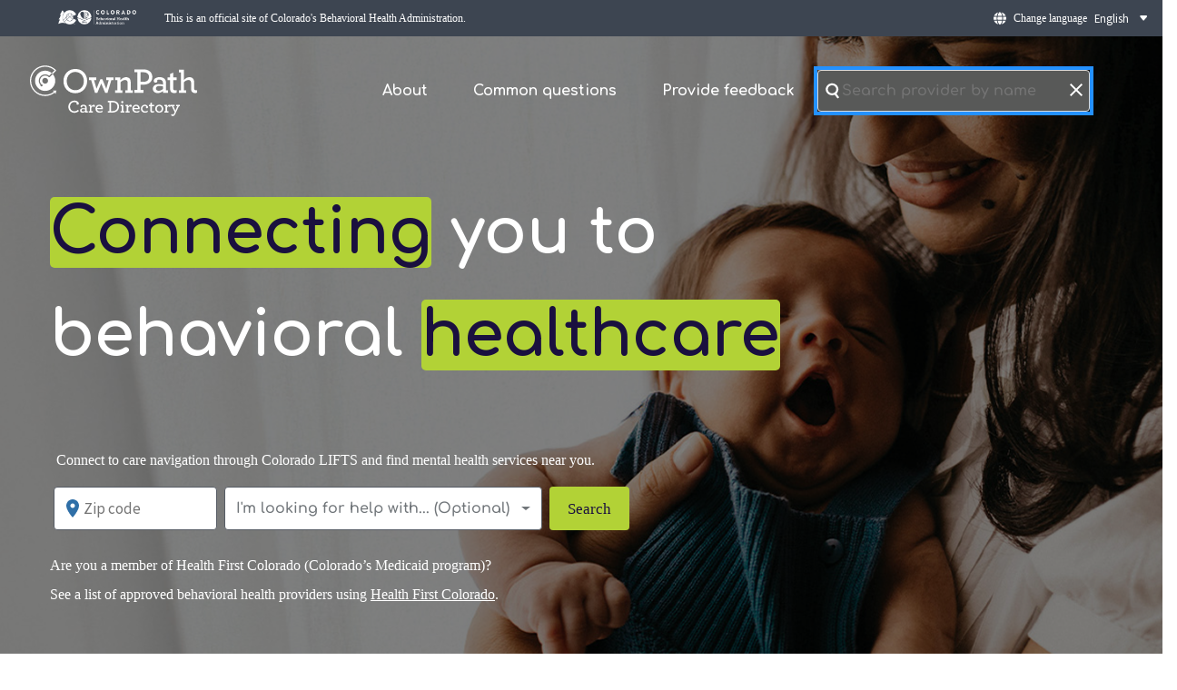

--- FILE ---
content_type: text/html
request_url: https://ownpath.co/?utm_source=google&utm_medium=search&utm_campaign=ownpath&utm_content=search&gclid=Cj0KCQiAgribBhDkARIsAASA5bspDhOBDF7B5pQpj1njEURw3cageQ6sqnYU_OpU5OiI95v2kLIIlv0aAp14EALw_wcB
body_size: 1230
content:
<!doctype html><html lang="en"><head><script async src="https://www.googletagmanager.com/gtag/js?id=G-9L5WD4V6NV"></script><script>function gtag(){dataLayer.push(arguments)}window.dataLayer=window.dataLayer||[],gtag("js",new Date),gtag("config","G-9L5WD4V6NV")</script><script async src="https://siteimproveanalytics.com/js/siteanalyze_6340083.js"></script><meta charset="utf-8"/><link rel="icon" href="/favicon_32.ico"/><meta name="viewport" content="width=device-width,initial-scale=1"/><meta name="theme-color" content="#000000"/><meta name="description" content="Find behavioral health care that’s meaningful for you in Colorado."/><meta name="og:description" content="Find behavioral health care that’s meaningful for you in Colorado."/><meta name="og:image" content="https://ownpath.co/share_preview.jpg"/><link rel="apple-touch-icon" href="/favicon_180.ico"/><link rel="manifest" href="/manifest.json"/><link rel="preconnect" href="https://fonts.googleapis.com"><link rel="preconnect" href="https://fonts.gstatic.com" crossorigin><link href="https://fonts.googleapis.com/css2?family=Comfortaa:wght@300..700&display=swap" rel="stylesheet"><script defer="defer" src="/static/js/main.a6b5ad1c.js"></script><link href="/static/css/main.3025eb1c.css" rel="stylesheet"></head><body><noscript>You need to enable JavaScript to run this app.</noscript><div id="root"></div><label hidden>prod</label></body></html>

--- FILE ---
content_type: image/svg+xml
request_url: https://ownpath.co/static/media/house-pin.a54b37cc6097278d5346072b82546be8.svg
body_size: 2945
content:
<svg width="110" height="119" viewBox="0 0 110 119" fill="none" xmlns="http://www.w3.org/2000/svg">
<g clip-path="url(#clip0_2048_342)">
<path d="M55.1189 29.5039C40.1251 29.5039 27.9277 41.7462 27.9277 56.7951C27.9277 71.8441 52.3242 103.639 53.3636 105.012C53.7797 105.562 54.4301 105.886 55.1189 105.886C55.8077 105.886 56.4581 105.562 56.8742 105.012C57.9136 103.639 82.3101 71.2247 82.3101 56.7951C82.3101 42.3655 70.1127 29.5039 55.1189 29.5039ZM55.1189 99.9689C47.4281 89.4334 32.3372 66.7135 32.3372 56.7946C32.3372 44.1862 42.5568 33.929 55.1189 33.929C67.681 33.929 77.9006 44.1862 77.9006 56.7946C77.9006 66.7135 62.8092 89.4334 55.1189 99.9689Z" fill="#C8BDDC"/>
<path d="M55.1191 43.6006C47.8704 43.6006 41.9727 49.52 41.9727 56.7954C41.9727 64.0709 47.8704 69.9903 55.1191 69.9903C62.3679 69.9903 68.2656 64.0709 68.2656 56.7954C68.2656 49.52 62.3679 43.6006 55.1191 43.6006ZM55.1191 65.5646C50.302 65.5646 46.3821 61.6302 46.3821 56.7954C46.3821 51.9606 50.302 48.0263 55.1191 48.0263C59.9362 48.0263 63.8561 51.9606 63.8561 56.7954C63.8561 61.6302 59.9362 65.5646 55.1191 65.5646Z" fill="#C8BDDC"/>
<path d="M108.125 42.0778L61.2645 2.25477C57.7539 -0.731567 52.6483 -0.738933 49.1259 2.23153L32.7415 16.0469V12.5392H34.092C35.3093 12.5392 36.2967 11.5481 36.2967 10.3264V2.21283C36.2967 0.9911 35.3093 0 34.092 0H10.5752C9.35792 0 8.37046 0.9911 8.37046 2.21283V10.3264C8.37046 11.5481 9.35792 12.5392 10.5752 12.5392H12.9391V32.7454L1.86696 42.0835C0.157382 43.55 -0.443906 45.8649 0.335227 47.9831C1.11323 50.0996 3.06953 51.4681 5.31885 51.4681H11.2685V105.477H7.35025C6.13299 105.477 5.14553 106.468 5.14553 107.69V116.788C5.14553 118.009 6.13299 119.001 7.35025 119.001H100.682C101.899 119.001 102.887 118.009 102.887 116.788V107.69C102.887 106.468 101.899 105.477 100.682 105.477H98.4772V51.4681H104.681C106.929 51.4681 108.885 50.1007 109.663 47.9831C110.442 45.8666 109.842 43.5517 108.125 42.0778ZM105.528 46.4502C105.446 46.6724 105.228 47.0424 104.681 47.0424H96.2725C95.0552 47.0424 94.0677 48.0335 94.0677 49.2552V107.443C94.0677 107.621 94.0892 107.798 94.131 107.97L94.1914 108.217C94.4342 109.207 95.3183 109.902 96.3329 109.902H98.4772V114.574H9.55497V109.902H13.2897C13.9842 109.902 14.6391 109.574 15.0552 109.015L15.2387 108.768C15.5244 108.386 15.6779 107.921 15.6779 107.443V49.2552C15.6779 48.0335 14.6905 47.0424 13.4732 47.0424H5.31942C4.77233 47.0424 4.55271 46.6707 4.47254 46.4502C4.39067 46.2281 4.31614 45.8048 4.71813 45.4603L16.5626 35.4711C17.0606 35.0506 17.3491 34.4307 17.3491 33.7767V10.655C17.3491 10.3972 17.3045 10.1405 17.2159 9.89853L17.0967 9.56987C16.7794 8.6955 15.9529 8.11353 15.0253 8.11353H12.7805V4.42567H31.8878V8.11353H30.5402C29.3257 8.11353 28.34 9.09897 28.3355 10.3179L28.3326 20.7972C28.3326 21.6574 28.8295 22.4394 29.6058 22.8027C30.3821 23.1687 31.2995 23.0463 31.9556 22.4916L51.9618 5.61963C53.8334 4.04373 56.5491 4.04657 58.4151 5.63097L105.267 45.4472C105.682 45.8042 105.608 46.2292 105.527 46.4497L105.528 46.4502Z" fill="#C8BDDC"/>
</g>
<defs>
<clipPath id="clip0_2048_342">
<rect width="110" height="119" fill="white"/>
</clipPath>
</defs>
</svg>

--- FILE ---
content_type: image/svg+xml
request_url: https://ownpath.co/static/media/caret-down.1439159ac0868a9069144168ce605211.svg
body_size: 229
content:
<svg height="4" viewBox="0 0 8 4" fill="white" xmlns="http://www.w3.org/2000/svg">
<path d="M7.05469 1.07422L4.57422 3.57422C4.4375 3.69141 4.28125 3.75 4.125 3.75C3.94922 3.75 3.79297 3.69141 3.67578 3.57422L1.19531 1.07422C1 0.898438 0.941406 0.625 1.03906 0.390625C1.13672 0.15625 1.37109 0 1.625 0H6.60547C6.85938 0 7.07422 0.15625 7.17188 0.390625C7.26953 0.625 7.23047 0.898438 7.05469 1.07422Z"/>
</svg>


--- FILE ---
content_type: image/svg+xml
request_url: https://ownpath.co/static/media/pathways-icon.4b200d72a9315e2211ac25a8e469a8a2.svg
body_size: 4329
content:
<svg width="147" height="69" viewBox="0 0 147 69" fill="none" xmlns="http://www.w3.org/2000/svg">
<path d="M148.414 37.9146C149.195 37.1336 149.195 35.8672 148.414 35.0862L135.686 22.3583C134.905 21.5772 133.639 21.5772 132.858 22.3583C132.077 23.1393 132.077 24.4056 132.858 25.1867L144.172 36.5004L132.858 47.8141C132.077 48.5952 132.077 49.8615 132.858 50.6425C133.639 51.4236 134.905 51.4236 135.686 50.6425L148.414 37.9146ZM57.9142 16.4142C58.6953 15.6332 58.6953 14.3668 57.9142 13.5858L45.1863 0.857864C44.4052 0.0768156 43.1389 0.0768156 42.3579 0.857864C41.5768 1.63891 41.5768 2.90524 42.3579 3.68629L53.6716 15L42.3579 26.3137C41.5768 27.0948 41.5768 28.3611 42.3579 29.1421C43.1389 29.9232 44.4052 29.9232 45.1863 29.1421L57.9142 16.4142ZM0 36.5004V38.5004H13.7669V36.5004V34.5004H0V36.5004ZM21.3689 32.9973L22.8893 34.2967L35.2765 19.8025L33.7561 18.5031L32.2357 17.2037L19.8485 31.6979L21.3689 32.9973ZM113.244 18.5031L111.723 19.8025L124.111 34.2967L125.631 32.9973L127.152 31.6979L114.764 17.2037L113.244 18.5031ZM133.233 36.5004V38.5004H147V36.5004V34.5004H133.233V36.5004ZM105.642 15V13H101.5V15V17H105.642V15ZM41.3581 15V17H56.5V15V13H41.3581V15ZM125.631 32.9973L124.111 34.2967C126.391 36.9644 129.724 38.5004 133.233 38.5004V36.5004V34.5004C130.894 34.5004 128.671 33.4764 127.152 31.6979L125.631 32.9973ZM13.7669 36.5004V38.5004C17.276 38.5004 20.6094 36.9644 22.8893 34.2967L21.3689 32.9973L19.8485 31.6979C18.3285 33.4764 16.1063 34.5004 13.7669 34.5004V36.5004ZM113.244 18.5031L114.764 17.2037C112.484 14.536 109.151 13 105.642 13V15V17C107.981 17 110.204 18.024 111.723 19.8025L113.244 18.5031ZM33.7561 18.5031L35.2765 19.8025C36.7965 18.024 39.0187 17 41.3581 17V15V13C37.849 13 34.5156 14.536 32.2357 17.2037L33.7561 18.5031Z" fill="#C8BDDC"/>
<path d="M57.9142 57.0858C58.6953 57.8668 58.6953 59.1332 57.9142 59.9142L45.1863 72.6421C44.4052 73.4232 43.1389 73.4232 42.3579 72.6421C41.5768 71.8611 41.5768 70.5948 42.3579 69.8137L53.6716 58.5L42.3579 47.1863C41.5768 46.4052 41.5768 45.1389 42.3579 44.3579C43.1389 43.5768 44.4052 43.5768 45.1863 44.3579L57.9142 57.0858ZM0 36.9996V34.9996H13.7669V36.9996V38.9996H0V36.9996ZM21.3689 40.5027L22.8893 39.2033L35.2765 53.6975L33.7561 54.9969L32.2357 56.2963L19.8485 41.8021L21.3689 40.5027ZM113.244 54.9969L111.723 53.6975L124.111 39.2033L125.631 40.5027L127.152 41.8021L114.764 56.2963L113.244 54.9969ZM133.233 36.9996V34.9996H147V36.9996V38.9996H133.233V36.9996ZM105.642 58.5V60.5H101.5V58.5V56.5H105.642V58.5ZM41.3581 58.5V56.5H56.5V58.5V60.5H41.3581V58.5ZM125.631 40.5027L124.111 39.2033C126.391 36.5356 129.724 34.9996 133.233 34.9996V36.9996V38.9996C130.894 38.9996 128.671 40.0236 127.152 41.8021L125.631 40.5027ZM13.7669 36.9996V34.9996C17.276 34.9996 20.6094 36.5356 22.8893 39.2033L21.3689 40.5027L19.8485 41.8021C18.3285 40.0236 16.1063 38.9996 13.7669 38.9996V36.9996ZM113.244 54.9969L114.764 56.2963C112.484 58.964 109.151 60.5 105.642 60.5V58.5V56.5C107.981 56.5 110.204 55.476 111.723 53.6975L113.244 54.9969ZM33.7561 54.9969L35.2765 53.6975C36.7965 55.476 39.0187 56.5 41.3581 56.5V58.5V60.5C37.849 60.5 34.5156 58.964 32.2357 56.2963L33.7561 54.9969Z" fill="#C8BDDC"/>
<path d="M88.3947 51H69.7595C68.7307 51 67.896 51.8347 67.896 52.8635V65.287C67.896 66.3158 68.7307 67.1505 69.7595 67.1505H77.2136L76.5924 69.014H73.7971C73.2808 69.014 72.8654 69.4294 72.8654 69.9458C72.8654 70.4621 73.2808 70.8775 73.7971 70.8775H84.3571C84.8734 70.8775 85.2888 70.4621 85.2888 69.9458C85.2888 69.4294 84.8734 69.014 84.3571 69.014H81.5618L80.9406 67.1505H88.3947C89.4235 67.1505 90.2582 66.3158 90.2582 65.287V52.8635C90.2582 51.8347 89.4235 51 88.3947 51ZM87.7735 64.6658H70.3807V53.4847H87.7735V64.6658Z" fill="#C8BDDC"/>
<path d="M89.6205 17.8019L84.7287 15.7054C84.5197 15.6164 84.2874 15.5976 84.0669 15.652C83.8463 15.7063 83.6494 15.8309 83.5057 16.0068L81.3393 18.6536C77.9394 17.0506 75.2032 14.3144 73.6002 10.9145L76.247 8.74814C76.4233 8.60473 76.5481 8.40779 76.6025 8.18713C76.6569 7.96646 76.6379 7.73408 76.5484 7.52518L74.4519 2.63336C74.3537 2.40816 74.18 2.2243 73.9607 2.11347C73.7414 2.00264 73.4904 1.97179 73.2508 2.02625L68.7084 3.07449C68.4774 3.12783 68.2713 3.25788 68.1238 3.44343C67.9762 3.62897 67.8959 3.85904 67.896 4.0961C67.896 15.2992 76.9764 24.3622 88.1621 24.3622C88.3992 24.3624 88.6294 24.2821 88.8151 24.1346C89.0007 23.987 89.1308 23.7809 89.1842 23.5498L90.2324 19.0074C90.2865 18.7667 90.255 18.5146 90.1433 18.2946C90.0316 18.0746 89.8468 17.9004 89.6205 17.8019Z" fill="#C8BDDC"/>
</svg>


--- FILE ---
content_type: image/svg+xml
request_url: https://ownpath.co/static/media/searchDark.ac97eb912eec4cbe80be.svg
body_size: 827
content:
<svg width="15" height="19" viewBox="0 0 15 19" fill="none" xmlns="http://www.w3.org/2000/svg">
<path d="M7.20979 14.7206C8.20327 14.7206 9.18542 14.5077 10.0894 14.0942L12.6416 17.7102C13.0109 18.2347 13.7348 18.3593 14.2582 17.99C14.7815 17.6218 14.9073 16.898 14.538 16.3735L12.0118 12.7926C13.583 11.2904 14.3624 9.14146 14.12 6.98125C13.8764 4.82211 12.6382 2.89979 10.7713 1.78503C8.90558 0.670328 6.62635 0.4925 4.60998 1.30244C2.59245 2.11128 1.06995 3.81729 0.493432 5.91286C-0.0843056 8.00858 0.350698 10.2527 1.6693 11.9814C2.98677 13.7089 5.03591 14.7228 7.20975 14.7205L7.20979 14.7206ZM7.20979 3.12064C8.44003 3.12064 9.62042 3.61002 10.4903 4.48002C11.3601 5.35002 11.8496 6.5304 11.8496 7.7605C11.8496 8.99059 11.3603 10.1711 10.4903 11.041C9.62027 11.9108 8.43989 12.4004 7.20979 12.4004C5.9797 12.4004 4.79917 11.911 3.92931 11.041C3.05946 10.171 2.56994 8.99059 2.56994 7.7605C2.56994 6.5304 3.05931 5.34987 3.92931 4.48002C4.79931 3.61016 5.9797 3.12064 7.20979 3.12064Z" fill="white"/>
</svg>


--- FILE ---
content_type: image/svg+xml
request_url: https://ownpath.co/static/media/Corner-Arrow.aeda8382e45b06348b1e.svg
body_size: 564
content:
<svg width="481" height="477" viewBox="0 0 481 477" fill="none" xmlns="http://www.w3.org/2000/svg">
<g clip-path="url(#clip0_2048_296)">
<g style="mix-blend-mode:multiply" opacity="0.55">
<path d="M0 465.752V24.587C0 11.005 11.0249 0 24.6315 0H456.369C469.969 0 481 11.005 481 24.587V116.835C481 130.411 469.975 141.422 456.369 141.422H236.749L473.081 377.326C477.483 381.721 477.483 388.842 473.081 393.236L397.134 469.045C392.732 473.44 385.598 473.44 381.196 469.045L134.201 222.503V452.419C134.201 465.995 123.176 477.006 109.57 477.006H11.2681C5.04478 477.006 0 471.971 0 465.758V465.752Z" fill="#1A103F" fill-opacity="0.2"/>
</g>
</g>
<defs>
<clipPath id="clip0_2048_296">
<rect width="481" height="477" fill="white"/>
</clipPath>
</defs>
</svg>

--- FILE ---
content_type: image/svg+xml
request_url: https://ownpath.co/static/media/Sideways-Arrow.a9fef76333ff7776c293.svg
body_size: 42042
content:
<svg width="750" height="454" viewBox="0 0 750 454" fill="none" xmlns="http://www.w3.org/2000/svg">
<g opacity="0.5">
<g opacity="0.42">
<mask id="mask0_2048_327" style="mask-type:luminance" maskUnits="userSpaceOnUse" x="-185" y="-35" width="935" height="526">
<path d="M749.161 -34.4658H-185V491H749.161V-34.4658Z" fill="white"/>
</mask>
<g mask="url(#mask0_2048_327)">
<path d="M670.379 229.877L557.239 342.995L500.669 399.558L472.38 427.839L458.24 441.98L451.166 449.046L447.61 452.594C446.122 454.06 444.21 455.086 442.172 455.518C440.119 455.957 438.007 455.815 436.021 455.124C434.035 454.424 432.272 453.123 431.014 451.471C429.75 449.82 428.947 447.834 428.723 445.766C428.493 443.698 428.865 441.533 429.824 439.666C430.3 438.729 430.91 437.874 431.602 437.115C431.974 436.706 432.234 436.46 432.539 436.155L433.425 435.27L436.958 431.737L444.032 424.67L472.321 396.389L528.891 339.826L640.469 228.27L528.913 116.692L472.35 60.1224L444.069 31.8336L429.928 17.693L422.862 10.6189L419.343 7.10048C418.451 6.21529 417.29 5.5979 416.063 5.33755C414.843 5.06976 413.497 5.16647 412.329 5.57559C411.154 5.99215 410.112 6.75087 409.346 7.75508C408.573 8.75928 408.082 9.98664 407.948 11.2438C407.814 12.5009 408.029 13.7729 408.602 14.8812C408.885 15.4391 409.249 15.9598 409.688 16.4284C409.874 16.6367 410.216 16.9714 410.499 17.2615L411.384 18.1467L414.918 21.68L421.984 28.7541L450.265 57.0428L506.828 113.613L619.946 226.753C620.786 227.594 620.786 228.955 619.946 229.788L506.806 342.906L450.236 399.468L421.947 427.75L407.806 441.89L400.732 448.957L397.177 452.505C395.704 453.956 393.814 454.967 391.799 455.399C389.768 455.83 387.678 455.696 385.714 455.005C383.75 454.313 382.009 453.026 380.76 451.389C379.503 449.76 378.714 447.789 378.498 445.744C378.275 443.698 378.64 441.556 379.584 439.711C380.053 438.789 380.656 437.941 381.347 437.189C381.719 436.78 381.98 436.542 382.285 436.23L383.17 435.345L386.703 431.811L393.777 424.745L422.066 396.463L478.636 339.901L590.303 228.256L478.658 116.588L422.096 60.0182L393.814 31.7295L379.674 17.5888L372.607 10.5148L369.089 6.99635C368.174 6.09629 366.998 5.464 365.749 5.19622C364.507 4.92099 363.138 5.0177 361.948 5.4417C360.75 5.8657 359.694 6.6393 358.905 7.66582C358.117 8.6849 357.618 9.93456 357.477 11.214C357.336 12.4934 357.559 13.7877 358.139 14.9184C358.429 15.4837 358.801 16.0119 359.247 16.4954C359.433 16.7111 359.776 17.0458 360.058 17.3285L360.943 18.2137L364.477 21.747L371.543 28.821L399.825 57.1098L456.387 113.68L569.505 226.82C570.294 227.608 570.294 228.895 569.505 229.684L456.365 342.802L399.795 399.364L371.506 427.646L357.366 441.786L350.292 448.853L346.736 452.401C345.278 453.837 343.411 454.833 341.417 455.265C339.409 455.696 337.341 455.555 335.4 454.878C333.458 454.194 331.74 452.922 330.505 451.308C329.263 449.693 328.482 447.752 328.266 445.721C328.043 443.698 328.407 441.585 329.345 439.756C329.806 438.841 330.401 438 331.085 437.264C331.45 436.862 331.71 436.617 332.015 436.312L332.9 435.426L336.434 431.893L343.508 424.826L371.796 396.545L428.366 339.982L540.115 228.256L428.389 116.506L371.826 59.9364L343.545 31.6477L329.404 17.507L322.337 10.433L318.819 6.91452C317.889 5.99958 316.699 5.35987 315.42 5.08464C314.155 4.80942 312.764 4.90613 311.552 5.33013C310.332 5.76156 309.253 6.55003 308.457 7.59143C307.661 8.62538 307.148 9.90482 307.007 11.1991C306.865 12.5009 307.089 13.8175 307.684 14.9705C307.974 15.5507 308.36 16.0862 308.807 16.5772C309 16.8003 309.342 17.1276 309.625 17.4103L310.51 18.2955L314.043 21.8288L321.11 28.9029L349.391 57.1916L405.954 113.762L519.072 226.902C519.816 227.646 519.816 228.851 519.072 229.595L405.932 342.712L349.362 399.275L321.073 427.556L306.932 441.697L299.858 448.764L296.31 452.312C294.874 453.725 293.022 454.722 291.051 455.146C289.065 455.57 287.019 455.436 285.1 454.759C283.181 454.082 281.478 452.825 280.258 451.226C279.03 449.627 278.257 447.707 278.041 445.699C277.818 443.698 278.175 441.608 279.105 439.8C279.566 438.893 280.154 438.067 280.823 437.338C281.18 436.944 281.448 436.691 281.753 436.386L282.638 435.501L286.171 431.967L293.245 424.901L321.534 396.619L378.104 340.057L489.943 228.241L378.126 116.402L321.564 59.8323L293.283 31.5435L279.142 17.4029L272.075 10.3288L268.549 6.81039C267.605 5.88057 266.392 5.22598 265.091 4.95075C263.804 4.66809 262.39 4.76479 261.156 5.20366C259.913 5.64254 258.812 6.4459 258.009 7.50217C257.198 8.55844 256.677 9.85275 256.536 11.1768C256.395 12.5009 256.625 13.8472 257.228 15.0151C257.526 15.6027 257.912 16.1532 258.373 16.6441C258.574 16.8747 258.909 17.1946 259.192 17.4847L260.077 18.3699L263.61 21.9032L270.677 28.9772L298.958 57.266L355.521 113.836L468.639 226.976C469.338 227.675 469.338 228.806 468.639 229.498L355.499 342.616L298.928 399.178L270.64 427.46L256.499 441.6L249.425 448.667L245.877 452.215C244.456 453.614 242.626 454.595 240.677 455.012C238.713 455.429 236.69 455.295 234.793 454.633C232.897 453.963 231.215 452.721 230.01 451.144C228.798 449.567 228.032 447.663 227.823 445.684C227.608 443.705 227.957 441.638 228.872 439.852C229.326 438.96 229.906 438.141 230.576 437.412C230.933 437.018 231.201 436.773 231.498 436.468L232.383 435.583L235.917 432.049L242.991 424.983L271.279 396.701L327.849 340.139L439.77 228.241L327.872 116.321L271.309 59.7504L243.028 31.4617L228.887 17.321L221.821 10.247L218.295 6.72855C217.335 5.78386 216.1 5.12184 214.776 4.83174C213.467 4.54163 212.031 4.64577 210.774 5.08464C209.51 5.53096 208.394 6.34919 207.568 7.42778C206.743 8.49893 206.214 9.81556 206.073 11.1619C205.924 12.5083 206.162 13.877 206.772 15.0672C207.077 15.6623 207.472 16.2201 207.933 16.7259C208.141 16.9565 208.468 17.2838 208.758 17.5665L209.644 18.4517L213.177 21.985L220.244 29.0591L248.525 57.3478L305.088 113.918L418.205 227.058C418.852 227.705 418.852 228.761 418.205 229.409L305.065 342.526L248.495 399.089L220.206 427.37L206.066 441.511L198.992 448.578L195.443 452.126C194.038 453.509 192.23 454.476 190.303 454.893C188.369 455.31 186.361 455.176 184.487 454.521C182.612 453.866 180.953 452.632 179.756 451.07C178.558 449.507 177.799 447.626 177.591 445.669C177.375 443.713 177.725 441.675 178.632 439.904C179.079 439.019 179.659 438.208 180.313 437.494C180.663 437.107 180.931 436.855 181.236 436.55L182.121 435.664L185.654 432.131L192.728 425.064L221.017 396.783L277.587 340.22L389.597 228.233L277.609 116.224L221.047 59.6538L192.766 31.365L178.625 17.2243L171.558 10.1503L168.032 6.62443C167.058 5.65742 165.801 4.98795 164.455 4.69785C163.123 4.40774 161.665 4.50445 160.386 4.9582C159.099 5.41195 157.961 6.24505 157.128 7.33852C156.287 8.43198 155.751 9.76349 155.603 11.1322C155.454 12.5009 155.692 13.8919 156.317 15.1044C156.629 15.7143 157.023 16.2796 157.499 16.7929C157.708 17.0309 158.042 17.3508 158.325 17.6409L159.21 18.5261L162.744 22.0594L169.81 29.1334L198.092 57.4222L254.654 113.992L367.772 227.132C368.375 227.735 368.375 228.709 367.772 229.312L254.632 342.43L198.062 398.992L169.773 427.274L155.632 441.414L148.558 448.481L145.01 452.029C143.619 453.398 141.834 454.357 139.93 454.767C138.018 455.176 136.032 455.042 134.18 454.395C132.327 453.747 130.684 452.528 129.508 450.98C128.326 449.441 127.574 447.573 127.366 445.639C127.15 443.705 127.5 441.69 128.392 439.941C128.839 439.071 129.404 438.268 130.059 437.561C130.401 437.182 130.676 436.929 130.974 436.624L131.859 435.739L135.392 432.205L142.466 425.139L170.755 396.858L227.325 340.295L339.416 228.226L227.347 116.135L170.785 59.5645L142.503 31.2757L128.363 17.1351L121.296 10.061L117.77 6.53517C116.773 5.55328 115.502 4.86893 114.133 4.57883C112.779 4.28129 111.299 4.38542 110.004 4.8466C108.695 5.30779 107.542 6.15579 106.687 7.27157C105.831 8.37992 105.288 9.73373 105.14 11.1247C104.991 12.5157 105.229 13.9291 105.861 15.1713C106.174 15.7887 106.583 16.3615 107.059 16.8822C107.274 17.1276 107.602 17.4475 107.892 17.7302L108.777 18.6153L112.31 22.1486L119.377 29.2227L147.658 57.5115L204.221 114.082L317.339 227.222C317.897 227.78 317.897 228.68 317.339 229.23L204.199 342.348L147.629 398.911L119.34 427.192L105.199 441.333L98.1251 448.399L94.5769 451.94C93.2008 453.294 91.4379 454.238 89.5559 454.64C87.6665 455.049 85.7027 454.915 83.8729 454.276C82.043 453.636 80.4213 452.431 79.2535 450.906C78.0782 449.381 77.3418 447.536 77.1335 445.625C76.9252 443.713 77.2599 441.719 78.1451 439.994C78.584 439.131 79.142 438.335 79.7891 437.636C80.1313 437.264 80.4065 437.003 80.704 436.698L81.5892 435.813L85.1225 432.28L92.1966 425.213L120.485 396.932L177.055 340.369L289.236 228.211L177.078 116.03L120.515 59.4604L92.2338 31.1716L78.0931 17.0309L71.0265 9.9569L67.5006 6.43102C66.489 5.43425 65.1947 4.74248 63.8037 4.44494C62.4276 4.1474 60.925 4.24409 59.6083 4.71272C58.2769 5.18134 57.1015 6.04421 56.2386 7.17487C55.3683 8.29809 54.8179 9.67423 54.6691 11.0875C54.5129 12.5009 54.7584 13.9439 55.4056 15.2011C55.7254 15.8333 56.1345 16.4135 56.6255 16.9417C56.8486 17.1946 57.1759 17.507 57.4586 17.7971L58.3438 18.6823L61.8771 22.2156L68.9437 29.2896L97.225 57.5784L153.788 114.148L266.906 227.289C267.411 227.794 267.411 228.62 266.906 229.126L153.765 342.244L97.1953 398.806L68.9065 427.088L54.7659 441.228L47.6918 448.295L44.1436 451.836C42.7823 453.175 41.0417 454.112 39.1821 454.506C37.315 454.908 35.3661 454.781 33.5586 454.142C31.751 453.509 30.1517 452.319 28.9987 450.809C27.8383 449.299 27.1094 447.484 26.9085 445.587C26.7003 443.698 27.035 441.727 27.9127 440.023C28.3442 439.168 28.902 438.387 29.5417 437.695C29.8765 437.323 30.1517 437.063 30.4493 436.765L31.3345 435.88L34.8677 432.347L41.9418 425.28L70.2305 396.999L126.801 340.436L239.063 228.196L126.823 115.934L70.2603 59.3636L41.979 31.0749L27.8383 16.9342L20.7717 9.86019L17.2458 6.33431C16.2193 5.32267 14.9027 4.61601 13.4894 4.31103C12.091 4.00605 10.5735 4.11021 9.22708 4.58627C7.87329 5.06234 6.67569 5.94008 5.79794 7.09306C4.9202 8.23859 4.35486 9.63703 4.20609 11.0652C4.04987 12.5009 4.3028 13.9663 4.9574 15.2457C5.28467 15.8854 5.70126 16.4805 6.1922 17.0161C6.41537 17.269 6.74265 17.5814 7.03278 17.8715L7.91794 18.7567L11.4513 22.29L18.5179 29.364L46.7991 57.6528L103.362 114.223L216.48 227.363C216.941 227.824 216.941 228.568 216.48 229.029L103.339 342.147L46.7694 398.71L18.4807 426.991L4.34003 441.132L-2.73404 448.198L-6.28223 451.739C-7.62119 453.063 -9.34689 453.986 -11.1917 454.38C-13.0364 454.774 -14.963 454.648 -16.7483 454.023C-18.5335 453.398 -20.1179 452.223 -21.256 450.735C-22.4016 449.247 -23.1231 447.447 -23.3239 445.572C-23.5322 443.705 -23.1975 441.764 -22.3346 440.083C-21.9106 439.242 -21.3601 438.469 -20.7279 437.784C-20.4006 437.42 -20.1179 437.16 -19.8204 436.855L-18.9352 435.969L-15.4019 432.436L-8.32782 425.369L19.9609 397.088L76.531 340.525L188.883 228.196L76.5533 115.844L19.9907 59.2744L-8.29065 30.9856L-22.4313 16.845L-29.4979 9.77094L-33.0238 6.24505C-34.0652 5.21853 -35.4041 4.49701 -36.8398 4.19203C-38.2605 3.87961 -39.8003 3.98375 -41.169 4.46725C-42.5451 4.95076 -43.7576 5.84337 -44.6502 7.01122C-45.5428 8.17163 -46.1156 9.59241 -46.2718 11.0504C-46.428 12.5083 -46.1751 13.996 -45.5131 15.2978C-45.1858 15.9449 -44.7543 16.5474 -44.256 17.0905C-44.0254 17.3508 -43.7055 17.6632 -43.4154 17.9533L-42.5302 18.8385L-38.9969 22.3718L-31.9303 29.4459L-3.64902 57.7346L52.9136 114.305L166.031 227.445C166.448 227.861 166.448 228.531 166.031 228.94L52.8913 342.058L-3.67874 398.62L-31.9675 426.902L-46.1082 441.042L-53.1822 448.109L-56.7304 451.65C-58.0545 452.959 -59.7579 453.866 -61.5804 454.261C-63.4028 454.655 -65.307 454.529 -67.0699 453.904C-68.8329 453.286 -70.395 452.126 -71.5182 450.653C-72.6489 449.18 -73.363 447.402 -73.5638 445.558C-73.7646 443.713 -73.4374 441.794 -72.5894 440.135C-72.1654 439.302 -71.6223 438.536 -70.9975 437.859C-70.6776 437.502 -70.395 437.234 -70.0974 436.936L-69.2122 436.051L-65.679 432.518L-58.6049 425.451L-30.3162 397.17L26.2539 340.607L138.687 228.196L26.2762 115.763L-30.2864 59.1926L-58.5677 30.9038L-72.7084 16.7632L-79.775 9.6891L-83.3008 6.16324C-84.3571 5.12184 -85.7184 4.39285 -87.1689 4.08044C-88.612 3.76802 -90.1741 3.87216 -91.5651 4.3631C-92.9635 4.85405 -94.1983 5.76155 -95.1058 6.94428C-96.0133 8.11957 -96.5935 9.56265 -96.7497 11.0429C-96.9134 12.5232 -96.653 14.0406 -95.9761 15.3573C-95.6414 16.0193 -95.21 16.6293 -94.7041 17.1797C-94.4661 17.4475 -94.1462 17.7525 -93.8561 18.0426L-92.9709 18.9278L-89.4376 22.4611L-82.371 29.5351L-54.0897 57.8239L2.47293 114.394L115.591 227.534C115.955 227.899 115.955 228.494 115.591 228.858L2.45059 341.976L-54.1195 398.539L-82.4083 426.82L-96.5489 440.961L-103.623 448.027L-107.164 451.568C-108.473 452.855 -110.154 453.762 -111.954 454.142C-113.754 454.529 -115.636 454.402 -117.377 453.792C-119.117 453.182 -120.657 452.037 -121.773 450.586C-122.889 449.128 -123.595 447.373 -123.796 445.55C-123.997 443.728 -123.67 441.831 -122.829 440.194C-122.413 439.376 -121.877 438.617 -121.26 437.948C-120.94 437.598 -120.657 437.331 -120.36 437.026L-119.474 436.14L-115.941 432.607L-108.867 425.541L-80.5783 397.259L-24.0083 340.697L88.5145 228.196L-23.986 115.673L-80.5486 59.1033L-108.83 30.8145L-122.971 16.6739L-130.037 9.59984L-133.57 6.07398C-134.642 5.01771 -136.025 4.27384 -137.498 3.96142C-138.971 3.64156 -140.548 3.7457 -141.961 4.24408C-143.382 4.74247 -144.639 5.67228 -145.554 6.86989C-146.476 8.06749 -147.064 9.52544 -147.22 11.028C-147.384 12.5306 -147.124 14.0704 -146.432 15.4093C-146.09 16.0788 -145.651 16.7036 -145.137 17.2615C-144.899 17.5367 -144.58 17.8417 -144.289 18.1318L-143.404 19.017L-139.871 22.5503L-132.804 29.6244L-104.523 57.9131L-47.9603 114.483L65.1575 227.623C65.4773 227.943 65.4773 228.456 65.1575 228.776L-47.9827 341.894L-104.553 398.457L-132.841 426.738L-146.982 440.879L-154.056 447.945L-157.597 451.486C-158.891 452.758 -160.55 453.651 -162.328 454.03C-164.106 454.409 -165.965 454.29 -167.684 453.688C-169.402 453.085 -170.927 451.955 -172.028 450.519C-173.129 449.083 -173.828 447.343 -174.021 445.543C-174.222 443.743 -173.902 441.876 -173.069 440.254C-172.66 439.443 -172.132 438.699 -171.522 438.037C-171.209 437.688 -170.919 437.42 -170.629 437.122L-169.744 436.237L-166.211 432.704L-159.137 425.637L-130.848 397.356L-74.2779 340.793L38.3267 228.211L-74.2556 115.606L-130.818 59.0364L-159.1 30.7476L-173.24 16.6069L-180.307 9.5329L-183.84 6.00701C-184.934 4.92843 -186.332 4.17715 -187.827 3.85729C-189.322 3.52999 -190.922 3.64156 -192.357 4.14738C-193.8 4.6532 -195.072 5.59791 -196.01 6.81039C-196.947 8.02287 -197.542 9.50313 -197.706 11.028C-197.869 12.5529 -197.601 14.115 -196.91 15.4763C-196.567 16.1606 -196.121 16.7855 -195.593 17.3508C-195.348 17.626 -195.028 17.931 -194.738 18.2211L-193.852 19.1063L-190.319 22.6396L-183.252 29.7137L-154.971 58.0024L-98.4085 114.572L14.7094 227.713C14.9846 227.988 14.9846 228.427 14.7094 228.694L-98.4308 341.812L-155.001 398.375L-183.29 426.656L-197.43 440.797L-204.504 447.864L-208.045 451.404C-209.325 452.661 -210.961 453.539 -212.717 453.919C-214.472 454.298 -216.309 454.171 -218.005 453.576C-219.701 452.981 -221.204 451.866 -222.29 450.445C-223.383 449.024 -224.068 447.306 -224.261 445.528C-224.455 443.75 -224.142 441.905 -223.316 440.306C-222.907 439.503 -222.387 438.766 -221.784 438.112C-221.479 437.769 -221.189 437.494 -220.891 437.197L-220.006 436.312L-216.473 432.778L-209.399 425.712L-181.11 397.43L-124.54 340.868L-11.8463 228.196L-124.518 115.502L-181.08 58.9322L-209.362 30.6435L-223.502 16.5028L-230.569 9.42875L-234.102 5.90289C-235.211 4.80942 -236.631 4.0507 -238.149 3.7234C-239.666 3.39611 -241.288 3.50768 -242.746 4.02094C-244.211 4.5342 -245.506 5.49376 -246.45 6.72855C-247.402 7.96335 -248.005 9.4585 -248.169 11.0057C-248.34 12.5529 -248.064 14.1373 -247.358 15.5209C-247.008 16.2127 -246.554 16.8524 -246.026 17.4252C-245.773 17.7078 -245.461 18.0054 -245.171 18.3029L-244.286 19.1881L-240.752 22.7214L-233.686 29.7955L-205.404 58.0842L-148.842 114.654L-35.724 227.794C-35.5008 228.018 -35.5008 228.382 -35.724 228.605L-148.864 341.723L-205.434 398.286L-233.723 426.567L-247.864 440.708L-254.938 447.774L-258.478 451.315C-259.736 452.557 -261.357 453.428 -263.09 453.799C-264.823 454.171 -266.638 454.052 -268.312 453.465C-269.986 452.877 -271.466 451.784 -272.545 450.378C-273.623 448.979 -274.3 447.283 -274.494 445.52C-274.687 443.765 -274.375 441.942 -273.564 440.366C-273.162 439.577 -272.649 438.848 -272.054 438.201C-271.749 437.866 -271.459 437.591 -271.169 437.293L-270.283 436.408L-266.75 432.875L-259.676 425.808L-231.387 397.527L-174.817 340.964L-62.0341 228.211L-174.787 115.435L-231.35 58.8653L-259.631 30.5765L-273.772 16.4359L-280.839 9.3618L-284.372 5.8285C-285.495 4.72015 -286.938 3.94655 -288.478 3.61925C-290.018 3.28452 -291.662 3.39609 -293.142 3.91679C-294.63 4.43748 -295.946 5.41193 -296.898 6.66161C-297.858 7.91128 -298.468 9.4362 -298.639 10.9983C-298.81 12.5678 -298.535 14.182 -297.813 15.5804C-297.456 16.2797 -296.995 16.9342 -296.46 17.5144C-296.199 17.8045 -295.894 18.1021 -295.604 18.3922L-294.719 19.2774L-291.186 22.8107L-284.119 29.8847L-255.838 58.1735L-199.275 114.744L-86.1573 227.884C-85.9787 228.062 -85.9787 228.345 -86.1573 228.523L-199.297 341.641L-255.867 398.204L-284.156 426.485L-298.297 440.626L-305.371 447.693L-308.912 451.226C-310.154 452.453 -311.753 453.309 -313.464 453.673C-315.175 454.045 -316.975 453.919 -318.619 453.338C-320.27 452.758 -321.736 451.68 -322.792 450.289C-323.856 448.905 -324.525 447.231 -324.711 445.491C-324.897 443.758 -324.592 441.957 -323.796 440.403C-323.402 439.622 -322.889 438.908 -322.301 438.268C-322.004 437.941 -321.713 437.658 -321.416 437.36L-320.531 436.475L-316.997 432.942L-309.923 425.875L-281.635 397.594L-225.064 341.031L-112.2 228.189L-225.042 115.324L-281.605 58.7537L-309.886 30.4649L-324.027 16.3243L-331.093 9.25023L-334.627 5.71692C-335.765 4.5937 -337.23 3.80523 -338.792 3.47049C-340.354 3.13576 -342.013 3.24732 -343.523 3.77545C-345.033 4.30359 -346.365 5.29293 -347.339 6.55748C-348.314 7.82203 -348.931 9.36924 -349.102 10.9611C-349.273 12.5529 -348.998 14.1894 -348.269 15.6102C-347.905 16.3243 -347.443 16.9789 -346.9 17.574C-346.64 17.8715 -346.328 18.1616 -346.037 18.4591L-345.152 19.3443L-341.619 22.8776L-334.552 29.9517L-306.271 58.2404L-249.708 114.811L-136.591 227.951C-136.464 228.077 -136.464 228.293 -136.591 228.419L-249.731 341.537L-306.301 398.1L-334.59 426.381L-348.73 440.522L-355.804 447.588L-359.345 451.122C-360.572 452.334 -362.149 453.175 -363.838 453.539C-365.526 453.904 -367.304 453.785 -368.926 453.212C-370.555 452.639 -371.998 451.575 -373.047 450.207C-374.096 448.838 -374.758 447.187 -374.944 445.476C-375.13 443.765 -374.832 441.995 -374.036 440.455C-373.649 439.689 -373.143 438.975 -372.563 438.342C-372.273 438.015 -371.976 437.74 -371.678 437.442L-370.793 436.557L-367.26 433.024L-360.186 425.957L-331.897 397.676L-275.327 341.113L-162.372 228.181L-275.297 115.227L-331.86 58.657L-360.141 30.3682L-374.282 16.2276L-381.348 9.15352L-384.881 5.62022C-386.034 4.48212 -387.522 3.6862 -389.107 3.34403C-390.691 3.00186 -392.372 3.11344 -393.897 3.64901C-395.429 4.18459 -396.783 5.18878 -397.765 6.47565C-398.754 7.76251 -399.379 9.32461 -399.558 10.9388C-399.736 12.5529 -399.454 14.2117 -398.71 15.6548C-398.345 16.3763 -397.869 17.0458 -397.319 17.6409C-397.051 17.9384 -396.746 18.236 -396.456 18.5261L-395.571 19.4113L-392.037 22.9446L-384.971 30.0186L-356.689 58.3074L-300.127 114.877L-187.009 228.018C-186.927 228.099 -186.927 228.233 -187.009 228.315L-300.149 341.433L-356.719 397.996L-385.008 426.277L-399.149 440.418L-406.223 447.484L-409.763 451.017C-410.976 452.215 -412.531 453.048 -414.197 453.405C-415.863 453.762 -417.618 453.643 -419.218 453.085C-420.824 452.52 -422.253 451.471 -423.279 450.117C-424.313 448.771 -424.975 447.135 -425.154 445.446C-425.34 443.758 -425.042 442.009 -424.261 440.492C-423.874 439.733 -423.383 439.034 -422.803 438.409C-422.52 438.089 -422.215 437.807 -421.925 437.509L-421.04 436.624L-417.507 433.091L-410.433 426.024L-382.144 397.743L-325.574 341.18L-212.538 228.166L-325.552 115.13L-382.114 58.5603L-410.396 30.2715L-424.536 16.1309L-431.603 9.05682L-435.136 5.52351C-436.304 4.37054 -437.814 3.55974 -439.421 3.21756C-441.028 2.86795 -442.731 2.98698 -444.278 3.52999C-445.833 4.073 -447.209 5.09209 -448.206 6.39383C-449.21 7.69558 -449.842 9.27997 -450.021 10.9165C-450.199 12.5529 -449.909 14.2415 -449.158 15.6994C-448.786 16.4359 -448.31 17.1128 -447.752 17.7153C-447.477 18.0203 -447.172 18.3104 -446.882 18.6079L-445.997 19.4931L-442.463 23.0264L-435.397 30.1004L-407.115 58.3892L-350.553 114.959L-237.435 228.099C-237.435 228.099 -237.398 228.189 -237.435 228.226L-350.575 341.344L-407.145 397.906L-435.434 426.188L-449.574 440.328L-456.648 447.395L-460.189 450.928C-461.387 452.104 -462.919 452.929 -464.563 453.279C-466.207 453.636 -467.94 453.517 -469.525 452.959C-471.109 452.401 -472.515 451.367 -473.534 450.036C-474.553 448.704 -475.208 447.09 -475.386 445.424C-475.565 443.758 -475.275 442.032 -474.508 440.537C-474.129 439.785 -473.638 439.101 -473.073 438.484C-472.79 438.171 -472.493 437.881 -472.195 437.591L-471.31 436.706L-467.777 433.172L-460.702 426.106L-432.414 397.825L-375.844 341.262L-262.718 228.159L-487.972 3.00186L-262.681 228.248C-262.681 228.248 -262.666 228.278 -262.681 228.293L-375.806 341.433L-432.369 398.003L-460.65 426.292L-467.717 433.366L-471.25 436.899L-472.136 437.784C-472.426 438.082 -472.731 438.372 -473.006 438.677C-473.564 439.287 -474.047 439.964 -474.427 440.708C-475.185 442.181 -475.475 443.884 -475.297 445.528C-475.118 447.172 -474.479 448.771 -473.467 450.08C-472.463 451.397 -471.072 452.416 -469.51 452.966C-467.948 453.517 -466.237 453.628 -464.615 453.279C-462.994 452.929 -461.484 452.118 -460.301 450.958L-456.768 447.425L-449.701 440.351L-435.56 426.21L-407.279 397.921L-350.716 341.351L-237.658 228.27L-350.739 115.212L-407.309 58.6496L-435.597 30.3682L-442.671 23.3016L-446.205 19.7683L-447.09 18.8831C-447.38 18.5856 -447.685 18.3029 -447.968 17.9831C-448.54 17.3657 -449.031 16.6664 -449.411 15.9152C-450.184 14.4126 -450.482 12.672 -450.296 10.9983C-450.117 9.31718 -449.463 7.69556 -448.436 6.35663C-447.41 5.01769 -445.996 3.96886 -444.397 3.41097C-442.805 2.85308 -441.057 2.73407 -439.406 3.09112C-437.755 3.44817 -436.207 4.27385 -435.002 5.46402L-431.462 8.99732L-424.388 16.0639L-410.247 30.2046L-381.958 58.4859L-325.388 115.049L-212.248 228.174C-212.188 228.233 -212.188 228.33 -212.248 228.39L-325.373 341.53L-381.936 398.1L-410.217 426.389L-417.284 433.463L-420.817 436.996L-421.702 437.881C-421.992 438.179 -422.297 438.469 -422.573 438.774C-423.123 439.376 -423.599 440.046 -423.971 440.775C-424.715 442.225 -425.005 443.906 -424.826 445.528C-424.655 447.149 -424.023 448.726 -423.026 450.021C-422.037 451.315 -420.668 452.327 -419.129 452.87C-417.589 453.413 -415.9 453.524 -414.301 453.182C-412.702 452.84 -411.206 452.037 -410.046 450.891L-406.513 447.358L-399.446 440.284L-385.305 426.143L-357.024 397.854L-300.462 341.284L-187.492 228.293L-300.484 115.324L-357.054 58.7611L-385.343 30.4798L-392.417 23.4132L-395.95 19.8799L-396.835 18.9947C-397.133 18.6972 -397.43 18.4145 -397.713 18.0946C-398.293 17.4698 -398.792 16.7632 -399.178 15.997C-399.959 14.4721 -400.264 12.7091 -400.078 11.0132C-399.892 9.30973 -399.238 7.66581 -398.189 6.312C-397.148 4.95074 -395.712 3.89448 -394.098 3.32171C-392.484 2.75638 -390.713 2.63737 -389.04 2.99442C-387.366 3.35147 -385.796 4.19203 -384.576 5.39707L-381.036 8.93038L-373.962 15.997L-359.821 30.1376L-331.532 58.419L-274.962 114.982L-161.822 228.107C-161.718 228.211 -161.718 228.382 -161.822 228.494L-274.947 341.634L-331.51 398.204L-359.791 426.493L-366.858 433.567L-370.391 437.1L-371.276 437.985C-371.566 438.283 -371.879 438.573 -372.139 438.87C-372.682 439.465 -373.158 440.128 -373.523 440.842C-374.259 442.277 -374.542 443.929 -374.363 445.528C-374.192 447.127 -373.567 448.682 -372.586 449.961C-371.604 451.241 -370.257 452.23 -368.74 452.766C-367.222 453.301 -365.549 453.413 -363.979 453.071C-362.402 452.736 -360.929 451.94 -359.784 450.809L-356.251 447.276L-349.184 440.202L-335.043 426.061L-306.762 397.772L-250.199 341.202L-137.312 228.293L-250.222 115.406L-306.792 58.843L-335.08 30.5616L-342.155 23.495L-345.688 19.9617L-346.573 19.0765C-346.871 18.779 -347.161 18.4963 -347.458 18.169C-348.046 17.5368 -348.552 16.8226 -348.946 16.049C-349.742 14.5018 -350.047 12.7166 -349.853 10.9983C-349.667 9.27255 -348.998 7.60632 -347.942 6.23763C-346.893 4.8615 -345.435 3.78291 -343.798 3.21014C-342.162 2.63737 -340.369 2.51092 -338.673 2.88284C-336.977 3.24733 -335.385 4.09532 -334.151 5.31524L-330.61 8.84854L-323.536 15.9152L-309.395 30.0558L-281.106 58.3371L-224.536 114.9L-111.396 228.025C-111.24 228.181 -111.24 228.427 -111.396 228.583L-224.521 341.723L-281.084 398.293L-309.365 426.582L-316.432 433.656L-319.965 437.189L-320.851 438.074C-321.141 438.372 -321.453 438.662 -321.713 438.96C-322.256 439.547 -322.718 440.202 -323.075 440.909C-323.796 442.322 -324.079 443.951 -323.908 445.528C-323.737 447.105 -323.119 448.637 -322.152 449.902C-321.185 451.166 -319.861 452.141 -318.366 452.669C-316.871 453.197 -315.22 453.309 -313.672 452.974C-312.118 452.639 -310.667 451.858 -309.537 450.75L-306.003 447.216L-298.937 440.142L-284.796 426.002L-256.515 397.713L-199.952 341.143L-87.154 228.323L-199.974 115.525L-256.544 58.962L-284.833 30.6807L-291.907 23.614L-295.441 20.0807L-296.326 19.1955C-296.623 18.898 -296.913 18.6228 -297.211 18.288C-297.806 17.6483 -298.319 16.9194 -298.713 16.1383C-299.517 14.5688 -299.829 12.7612 -299.636 11.0132C-299.45 9.2651 -298.773 7.584 -297.702 6.18555C-296.638 4.79455 -295.158 3.70109 -293.499 3.12088C-291.84 2.54068 -290.033 2.41421 -288.307 2.78614C-286.589 3.15063 -284.982 4.01349 -283.725 5.24829L-280.184 8.7816L-273.11 15.8482L-258.969 29.9889L-230.681 58.2702L-174.111 114.833L-60.9704 227.958C-60.7695 228.159 -60.7695 228.486 -60.9704 228.687L-174.096 341.827L-230.658 398.397L-258.94 426.686L-266.006 433.76L-269.54 437.293L-270.425 438.179C-270.715 438.469 -271.027 438.774 -271.28 439.056C-271.816 439.637 -272.269 440.276 -272.619 440.975C-273.333 442.366 -273.608 443.966 -273.437 445.528C-273.274 447.083 -272.664 448.593 -271.712 449.835C-270.759 451.077 -269.45 452.044 -267.977 452.557C-266.505 453.078 -264.876 453.182 -263.351 452.855C-261.818 452.528 -260.39 451.761 -259.274 450.66L-255.741 447.127L-248.674 440.053L-234.534 425.912L-206.252 397.624L-149.69 341.054L-36.9737 228.315L-149.712 115.599L-206.282 59.0364L-234.571 30.755L-241.645 23.6884L-245.178 20.1551L-246.063 19.2699C-246.361 18.9724 -246.651 18.6972 -246.956 18.355C-247.559 17.7078 -248.072 16.9714 -248.481 16.1755C-249.299 14.5837 -249.612 12.7538 -249.418 10.9834C-249.225 9.21303 -248.541 7.50962 -247.462 6.0963C-246.383 4.68297 -244.888 3.58205 -243.207 2.98697C-241.526 2.39933 -239.696 2.27288 -237.948 2.65225C-236.207 3.02418 -234.578 3.90191 -233.306 5.15159L-229.766 8.69234L-222.692 15.7589L-208.551 29.8996L-180.262 58.1809L-123.692 114.744L-10.5519 227.869C-10.3065 228.114 -10.3065 228.516 -10.5519 228.769L-123.677 341.909L-180.24 398.479L-208.521 426.768L-215.588 433.842L-219.121 437.375L-220.006 438.26C-220.296 438.551 -220.609 438.856 -220.862 439.138C-221.39 439.711 -221.836 440.343 -222.186 441.028C-222.892 442.396 -223.16 443.973 -222.989 445.513C-222.826 447.045 -222.223 448.54 -221.286 449.76C-220.348 450.988 -219.062 451.932 -217.611 452.446C-216.168 452.959 -214.554 453.063 -213.051 452.736C-211.541 452.416 -210.128 451.657 -209.034 450.571L-205.501 447.045L-198.435 439.971L-184.294 425.831L-156.013 397.542L-99.4499 340.972L13.177 228.323L-99.4722 115.696L-156.042 59.1331L-184.331 30.8517L-191.405 23.7851L-194.938 20.2518L-195.824 19.3666C-196.121 19.0691 -196.411 18.7939 -196.716 18.4517C-197.326 17.7971 -197.847 17.0533 -198.256 16.2499C-199.082 14.6432 -199.402 12.7835 -199.201 10.9908C-199.007 9.19816 -198.316 7.47242 -197.215 6.04422C-196.121 4.61602 -194.611 3.49279 -192.9 2.89771C-191.197 2.29519 -189.345 2.17618 -187.582 2.55555C-185.819 2.93491 -184.167 3.82009 -182.881 5.08464L-179.34 8.62539L-172.266 15.692L-158.125 29.8327L-129.836 58.114L-73.2663 114.677L39.8739 227.802C40.1714 228.099 40.1714 228.575 39.8739 228.873L-73.2514 342.013L-129.814 398.583L-158.095 426.872L-165.162 433.946L-168.695 437.479L-169.58 438.365C-169.871 438.655 -170.19 438.96 -170.428 439.235C-170.949 439.8 -171.388 440.425 -171.73 441.102C-172.422 442.448 -172.69 444.003 -172.526 445.513C-172.362 447.023 -171.775 448.496 -170.845 449.701C-169.923 450.906 -168.651 451.843 -167.222 452.349C-165.802 452.855 -164.21 452.959 -162.73 452.639C-161.242 452.319 -159.851 451.575 -158.772 450.504L-155.239 446.978L-148.172 439.904L-134.032 425.764L-105.75 397.475L-49.1877 340.905L63.3574 228.337L-49.2101 115.792L-105.78 59.2298L-134.069 30.9485L-141.143 23.8818L-144.676 20.3485L-145.561 19.4633C-145.859 19.1658 -146.142 18.8906 -146.461 18.541C-147.079 17.8715 -147.607 17.1276 -148.024 16.3094C-148.864 14.6804 -149.184 12.7984 -148.983 10.9834C-148.79 9.1684 -148.083 7.42035 -146.975 5.97728C-145.866 4.52676 -144.334 3.3961 -142.608 2.78614C-140.883 2.17618 -139.008 2.05716 -137.223 2.43653C-135.438 2.81589 -133.764 3.71596 -132.462 4.99538L-128.921 8.53614L-121.847 15.6027L-107.707 29.7434L-79.4179 58.0247L-22.8479 114.587L90.2923 227.713C90.6345 228.055 90.6345 228.613 90.2923 228.955L-22.833 342.095L-79.3956 398.665L-107.677 426.954L-114.744 434.028L-118.277 437.561L-119.162 438.446C-119.452 438.737 -119.772 439.041 -120.01 439.317C-120.523 439.875 -120.955 440.485 -121.297 441.154C-121.981 442.486 -122.242 444.01 -122.078 445.498C-121.914 446.986 -121.334 448.436 -120.419 449.626C-119.504 450.817 -118.262 451.739 -116.856 452.23C-115.458 452.728 -113.881 452.833 -112.423 452.513C-110.957 452.2 -109.589 451.464 -108.525 450.415L-104.992 446.889L-97.925 439.815L-83.7844 425.674L-55.503 397.386L1.0596 340.816L113.515 228.337L1.03729 115.882L-55.5328 59.319L-83.8215 31.0377L-90.8956 23.9711L-94.4289 20.4378L-95.3141 19.5526C-95.6116 19.2551 -95.8943 18.9873 -96.2142 18.6302C-96.839 17.9533 -97.3746 17.1946 -97.7911 16.3689C-98.6391 14.7176 -98.9664 12.8133 -98.7656 10.976C-98.5648 9.13866 -97.8581 7.36829 -96.7348 5.91033C-95.619 4.44494 -94.0644 3.29941 -92.3089 2.68201C-90.5609 2.06461 -88.664 1.93816 -86.8565 2.3324C-85.0489 2.7192 -83.3529 3.62669 -82.0363 4.92099L-78.4881 8.46175L-71.4141 15.5284L-57.2734 29.669L-28.9847 57.9503L27.5854 114.513L140.726 227.638C141.112 228.025 141.112 228.657 140.726 229.052L27.6003 342.192L-28.9623 398.762L-57.2437 427.051L-64.3103 434.125L-67.8436 437.658L-68.7288 438.543C-69.0189 438.833 -69.3387 439.146 -69.5693 439.406C-70.0751 439.956 -70.4991 440.559 -70.8338 441.214C-71.5033 442.523 -71.7637 444.025 -71.6 445.491C-71.4438 446.956 -70.8711 448.384 -69.971 449.56C-69.0709 450.735 -67.8436 451.635 -66.46 452.126C-65.0839 452.609 -63.5292 452.721 -62.0936 452.409C-60.6505 452.096 -59.3041 451.375 -58.2553 450.341L-54.7294 446.815L-47.6628 439.741L-33.5222 425.6L-5.24081 397.311L51.3218 340.741L163.696 228.345L51.2994 115.971L-5.2706 59.4083L-33.5593 31.127L-40.6334 24.0604L-44.1667 20.5271L-45.0519 19.6419C-45.3494 19.3369 -45.6321 19.0765 -45.9594 18.712C-46.5843 18.0277 -47.1347 17.2615 -47.5587 16.421C-48.4141 14.7473 -48.7488 12.8133 -48.5406 10.9611C-48.3397 9.10145 -47.6256 7.31621 -46.4875 5.83594C-45.3569 4.35567 -43.7799 3.18783 -42.0095 2.56299C-40.2391 1.93815 -38.3275 1.81169 -36.4901 2.20593C-34.6602 2.60018 -32.9494 3.51511 -31.6104 4.83174L-28.0623 8.37249L-20.9883 15.4391L-6.84756 29.5797L21.4412 57.8611L78.0113 114.424L191.151 227.549C191.59 227.988 191.59 228.695 191.151 229.133L78.0262 342.273L21.4635 398.844L-6.81778 427.132L-13.8844 434.206L-17.4177 437.74L-18.3029 438.625C-18.593 438.915 -18.9129 439.227 -19.1435 439.488C-19.6418 440.023 -20.0658 440.626 -20.3931 441.273C-21.0551 442.56 -21.3081 444.04 -21.1519 445.483C-20.9957 446.926 -20.4304 448.34 -19.5452 449.493C-18.66 450.646 -17.4549 451.538 -16.0937 452.014C-14.7399 452.49 -13.2075 452.594 -11.7942 452.29C-10.3734 451.985 -9.04193 451.27 -8.008 450.251L-4.48212 446.725L2.58447 439.651L16.7252 425.511L45.0065 397.222L101.569 340.652L213.854 228.345L101.547 116.06L44.9767 59.4975L16.688 31.2162L9.61392 24.1496L6.0806 20.6163L5.19543 19.7311C4.89789 19.4261 4.61523 19.1658 4.28793 18.8013C3.65567 18.1095 3.09775 17.3359 2.67374 16.4879C1.80344 14.7919 1.46872 12.8356 1.677 10.9611C1.87784 9.07913 2.60681 7.27158 3.7598 5.769C4.90533 4.26641 6.49716 3.09112 8.29727 2.45884C10.09 1.82656 12.024 1.7001 13.8836 2.10178C15.7358 2.49602 17.469 3.42585 18.8228 4.75735L22.371 8.2981L29.4451 15.3647L43.5857 29.5054L71.8745 57.7867L128.445 114.349L241.585 227.475C242.068 227.958 242.068 228.747 241.585 229.23L128.459 342.37L71.8968 398.94L43.6155 427.229L36.5489 434.303L33.0156 437.836L32.1304 438.722C31.8403 439.012 31.513 439.324 31.2972 439.577C30.8063 440.105 30.3898 440.7 30.0699 441.333C29.4227 442.597 29.1698 444.055 29.326 445.476C29.4822 446.897 30.0327 448.288 30.9105 449.418C31.7808 450.556 32.9709 451.427 34.3099 451.903C35.6414 452.371 37.1514 452.475 38.5424 452.178C39.9409 451.88 41.2501 451.174 42.2691 450.177L45.795 446.651L52.8616 439.577L67.0023 425.436L95.2835 397.148L151.846 340.578L264.049 228.352L151.824 116.149L95.2538 59.5868L66.9651 31.3055L59.891 24.2389L56.3577 20.7056L55.4725 19.8204C55.175 19.5154 54.8997 19.2551 54.565 18.8831C53.9253 18.1839 53.3599 17.3954 52.9285 16.54C52.0508 14.8291 51.7086 12.843 51.9169 10.9462C52.1251 9.04195 52.8541 7.21207 54.022 5.69461C55.1824 4.17715 56.7966 2.97954 58.6116 2.34727C60.4266 1.70755 62.3829 1.5811 64.2649 1.98279C66.1394 2.38447 67.8948 3.32171 69.2561 4.66809L72.8043 8.20884L79.8784 15.2754L94.019 29.4161L122.308 57.6974L178.878 114.26L292.018 227.385C292.546 227.921 292.546 228.776 292.018 229.312L178.893 342.452L122.33 399.022L94.0488 427.311L86.9822 434.385L83.4489 437.918L82.5637 438.803C82.2736 439.094 81.9463 439.406 81.7305 439.659C81.247 440.18 80.8379 440.76 80.5181 441.385C79.8784 442.627 79.6329 444.062 79.7891 445.461C79.9379 446.859 80.4883 448.228 81.3512 449.344C82.2066 450.467 83.3745 451.323 84.6985 451.784C86.0077 452.245 87.4954 452.349 88.8641 452.051C90.2402 451.754 91.5271 451.07 92.5313 450.08L96.0572 446.554L103.124 439.48L117.264 425.34L145.546 397.051L202.108 340.481L314.222 228.345L202.086 116.231L145.516 59.6686L117.227 31.3873L110.153 24.3207L106.62 20.7874L105.735 19.9022C105.437 19.5972 105.162 19.3443 104.82 18.965C104.173 18.2583 103.607 17.4624 103.161 16.5921C102.268 14.8589 101.926 12.8505 102.142 10.9313C102.35 9.00476 103.094 7.15256 104.269 5.62022C105.445 4.08044 107.074 2.8754 108.918 2.22825C110.756 1.58109 112.734 1.45464 114.639 1.85632C116.535 2.26544 118.313 3.21758 119.689 4.57883L123.238 8.11958L130.312 15.1862L144.452 29.3268L172.741 57.6082L229.311 114.171L342.451 227.296C343.031 227.876 343.031 228.814 342.451 229.394L229.326 342.534L172.763 399.104L144.482 427.393L137.415 434.467L133.882 438L132.997 438.885C132.714 439.175 132.38 439.495 132.164 439.733C131.688 440.247 131.286 440.819 130.974 441.429C130.341 442.657 130.103 444.062 130.252 445.439C130.401 446.815 130.936 448.161 131.784 449.262C132.625 450.363 133.778 451.211 135.072 451.665C136.359 452.118 137.825 452.223 139.171 451.925C140.525 451.635 141.789 450.958 142.779 449.984L146.305 446.458L153.371 439.384L167.512 425.243L195.793 396.954L252.356 340.384L364.388 228.33L252.333 116.298L195.763 59.7356L167.475 31.4543L160.401 24.3877L156.867 20.8543L155.982 19.9692C155.685 19.6642 155.409 19.4113 155.067 19.0245C154.412 18.3104 153.84 17.507 153.393 16.6293C152.493 14.8738 152.144 12.843 152.359 10.9016C152.568 8.95269 153.319 7.08561 154.517 5.53096C155.707 3.97631 157.358 2.75637 159.218 2.10178C161.077 1.44719 163.078 1.3133 165.005 1.72986C166.924 2.13898 168.717 3.10599 170.115 4.48212L173.663 8.0303L180.737 15.0969L194.878 29.2376L223.167 57.5189L279.737 114.082L392.877 227.207C393.502 227.832 393.502 228.851 392.877 229.476L279.752 342.616L223.189 399.186L194.908 427.475L187.841 434.549L184.308 438.082L183.423 438.967C183.14 439.257 182.805 439.577 182.597 439.815C182.128 440.321 181.734 440.886 181.429 441.489C180.812 442.694 180.574 444.077 180.723 445.431C180.871 446.785 181.399 448.109 182.233 449.195C183.066 450.281 184.189 451.107 185.468 451.561C186.733 452.007 188.183 452.111 189.5 451.821C190.832 451.538 192.074 450.869 193.048 449.909L196.574 446.391L203.641 439.317L217.781 425.176L246.063 396.887L302.625 340.317L414.568 228.352L302.603 116.41L246.033 59.8471L217.744 31.5658L210.67 24.4992L207.137 20.9659L206.252 20.0807C205.954 19.7758 205.679 19.5229 205.329 19.136C204.667 18.4145 204.087 17.6037 203.633 16.7111C202.718 14.9333 202.369 12.8802 202.584 10.9165C202.8 8.94524 203.559 7.05586 204.764 5.48633C205.962 3.9168 207.635 2.67455 209.517 2.01252C211.399 1.35049 213.422 1.21662 215.371 1.63317C217.313 2.04973 219.128 3.02417 220.541 4.41518L224.089 7.96335L231.163 15.03L245.304 29.1706L273.593 57.4519L330.163 114.015L443.303 227.14C443.98 227.817 443.98 228.903 443.303 229.58L330.178 342.72L273.615 399.29L245.334 427.579L238.267 434.653L234.734 438.186L233.849 439.071C233.566 439.361 233.231 439.681 233.023 439.912C232.562 440.41 232.175 440.961 231.87 441.556C231.26 442.738 231.029 444.092 231.178 445.431C231.32 446.763 231.848 448.072 232.666 449.136C233.484 450.199 234.592 451.018 235.842 451.456C237.084 451.895 238.513 451.992 239.807 451.709C241.116 451.427 242.343 450.772 243.296 449.835L246.821 446.316L253.888 439.242L268.029 425.102L296.31 396.813L352.873 340.243L464.733 228.36L352.85 116.499L296.28 59.9364L267.992 31.6551L260.917 24.5885L257.384 21.0552L256.499 20.17C256.201 19.865 255.934 19.6121 255.577 19.2253C254.907 18.4963 254.319 17.6706 253.866 16.7706C252.943 14.9705 252.586 12.8951 252.809 10.909C253.025 8.9155 253.791 7.00379 255.011 5.41939C256.224 3.82754 257.92 2.57786 259.824 1.9084C261.728 1.23893 263.766 1.10503 265.745 1.52902C267.709 1.95302 269.546 2.93491 270.974 4.34079L274.523 7.88899L281.597 14.9556L295.737 29.0962L324.026 57.3776L380.596 113.94L493.736 227.065C494.458 227.787 494.458 228.955 493.736 229.676L380.611 342.817L324.048 399.387L295.767 427.675L288.7 434.749L285.167 438.283L284.282 439.168C283.999 439.458 283.657 439.778 283.464 440.008C283.01 440.499 282.623 441.042 282.333 441.623C281.738 442.783 281.507 444.115 281.649 445.431C281.79 446.74 282.303 448.027 283.107 449.069C283.91 450.117 284.996 450.921 286.231 451.352C287.451 451.784 288.857 451.88 290.129 451.605C291.416 451.33 292.621 450.683 293.558 449.76L297.084 446.242L304.15 439.168L318.291 425.027L346.572 396.739L403.135 340.168L514.906 228.375L403.113 116.603L346.542 60.0406L318.254 31.7592L311.18 24.6926L307.646 21.1593L306.761 20.2741C306.456 19.9692 306.196 19.7237 305.831 19.322C305.154 18.5856 304.559 17.7525 304.098 16.845C303.168 15.03 302.804 12.9249 303.027 10.909C303.243 8.89319 304.024 6.95917 305.251 5.35244C306.479 3.74572 308.189 2.48117 310.116 1.79682C312.05 1.11992 314.103 0.986007 316.096 1.41C318.083 1.834 319.942 2.83078 321.385 4.25898L324.941 7.80715L332.015 14.8738L346.156 29.0144L374.444 57.2957L431.014 113.858L544.155 226.984C544.921 227.75 544.921 228.999 544.155 229.766L431.029 342.906L374.467 399.476L346.185 427.765L339.119 434.839L335.586 438.372L334.7 439.257C334.418 439.547 334.076 439.875 333.882 440.09C333.436 440.574 333.056 441.109 332.766 441.682C332.179 442.82 331.955 444.129 332.097 445.424C332.238 446.711 332.744 447.975 333.532 449.002C334.321 450.036 335.392 450.817 336.597 451.241C337.795 451.665 339.178 451.761 340.428 451.486C341.693 451.218 342.875 450.579 343.798 449.671L347.316 446.153L354.383 439.079L368.523 424.938L396.805 396.649L453.367 340.079L565.057 228.375L453.345 116.685L396.775 60.1224L368.486 31.8411L361.412 24.7745L357.879 21.2411L356.994 20.356C356.689 20.051 356.428 19.8055 356.064 19.4038C355.38 18.66 354.777 17.8194 354.316 16.897C353.371 15.0597 353.007 12.9323 353.23 10.8941C353.453 8.85598 354.234 6.89965 355.484 5.27805C356.726 3.65645 358.459 2.36957 360.408 1.68523C362.364 1.00088 364.44 0.866995 366.455 1.29843C368.464 1.72987 370.338 2.73406 371.804 4.17714L375.359 7.72534L382.433 14.7919L396.574 28.9326L424.863 57.2139L481.433 113.777L594.573 226.902C595.391 227.72 595.391 229.037 594.573 229.855L481.448 342.995L424.885 399.565L396.604 427.854L389.537 434.928L386.004 438.461L385.119 439.346C384.836 439.629 384.494 439.964 384.308 440.18C383.869 440.656 383.497 441.184 383.214 441.742C382.642 442.865 382.419 444.144 382.56 445.416C382.694 446.681 383.192 447.923 383.973 448.935C384.747 449.946 385.803 450.72 386.986 451.137C388.161 451.553 389.522 451.65 390.757 451.375C391.999 451.107 393.16 450.482 394.067 449.589L397.586 446.071L404.652 438.997L418.793 424.856L447.074 396.567L503.637 339.997L615.237 228.375L503.615 116.774L447.045 60.2117L418.756 31.9303L411.682 24.8637L408.148 21.3304L407.263 20.4452C406.958 20.1402 406.698 19.8948 406.326 19.4857C405.634 18.7344 405.032 17.8789 404.556 16.9491C403.604 15.0895 403.232 12.9397 403.462 10.8793C403.685 8.8188 404.474 6.84758 405.738 5.20366C406.995 3.55975 408.744 2.26544 410.715 1.57365C412.693 0.881869 414.791 0.740538 416.829 1.17941C418.86 1.61085 420.757 2.62993 422.237 4.08788L425.793 7.63606L432.867 14.7027L447.007 28.8433L475.296 57.1246L531.866 113.687L645.006 226.813C645.869 227.675 645.869 229.074 645.006 229.937L531.881 343.077L475.318 399.647L447.037 427.936L439.971 435.01L436.437 438.543L435.552 439.428C435.269 439.711 434.927 440.046 434.741 440.254C434.31 440.723 433.945 441.236 433.663 441.786C433.097 442.887 432.882 444.144 433.016 445.387C433.149 446.629 433.64 447.856 434.406 448.845C435.173 449.842 436.199 450.594 437.36 451.003C438.513 451.412 439.859 451.508 441.064 451.241C442.284 450.98 443.429 450.37 444.315 449.493L447.833 445.974L454.9 438.9L469.04 424.759L497.322 396.471L553.884 339.901L665.403 228.367L441.719 4.72761C440.818 3.82754 440.818 2.36957 441.719 1.47695C442.619 0.584324 444.069 0.576885 444.969 1.47695L670.216 226.768C671.101 227.653 671.101 229.089 670.216 229.974L670.379 229.877Z" fill="#C8BDDC"/>
</g>
</g>
</g>
</svg>

--- FILE ---
content_type: image/svg+xml
request_url: https://ownpath.co/static/media/OwnPathCareDirectory-white.f80f2ca800da81186064020d4a0a2ad5.svg
body_size: 19483
content:
<svg width="233" height="70" viewBox="0 0 233 70" fill="none" xmlns="http://www.w3.org/2000/svg">
<g clip-path="url(#clip0_3293_2490)">
<path d="M201.29 68.268C200.896 68.7922 200.47 69.1854 200.012 69.4475C199.553 69.7261 199.053 69.8653 198.513 69.8653C197.923 69.8653 197.44 69.7179 197.063 69.423C196.686 69.1445 196.498 68.7922 196.498 68.3663C196.498 67.9895 196.604 67.6946 196.817 67.4816C197.046 67.2686 197.325 67.1621 197.653 67.1621C197.964 67.1621 198.21 67.2522 198.39 67.4324C198.586 67.6126 198.726 67.8174 198.808 68.0468C198.988 67.9813 199.16 67.8748 199.324 67.7273C199.504 67.5799 199.692 67.3669 199.889 67.0884C199.987 66.9246 200.085 66.7443 200.184 66.5477C200.298 66.3511 200.421 66.13 200.552 65.8842L201.265 64.4097L197.358 56.2018H195.981V54.3833H201.142V56.1281H199.52L200.896 59.2737L202.273 62.4192L205.074 56.1281H203.378V54.3833H208.49V56.2018H207.114L202.125 66.8426C201.847 67.3997 201.568 67.8748 201.29 68.268Z" fill="white"/>
<path d="M194.032 54.187C194.606 54.187 195.04 54.3427 195.335 54.6539C195.63 54.9488 195.777 55.3093 195.777 55.7352C195.777 56.112 195.646 56.4479 195.384 56.7428C195.122 57.0213 194.802 57.1605 194.425 57.1605C194.065 57.1605 193.762 57.0704 193.516 56.8902C193.287 56.6936 193.123 56.4806 193.025 56.2513C192.632 56.3823 192.23 56.6445 191.821 57.0377C191.411 57.4309 191.075 57.8814 190.813 58.3893V63.2059H192.754V64.9753H187.078V63.2059H188.724V56.2021H187.078V54.3836H190.739V56.7919C191.165 56.0547 191.665 55.4403 192.238 54.9488C192.812 54.4409 193.41 54.187 194.032 54.187Z" fill="white"/>
<path d="M179.919 63.3779C180.411 63.3779 180.861 63.2878 181.271 63.1076C181.681 62.9274 182.033 62.6734 182.328 62.3458C182.623 62.0181 182.852 61.6331 183.016 61.1908C183.18 60.7321 183.262 60.2324 183.262 59.6917C183.262 59.1511 183.18 58.6596 183.016 58.2173C182.852 57.7585 182.623 57.3653 182.328 57.0377C182.033 56.6936 181.681 56.4315 181.271 56.2513C180.861 56.0711 180.411 55.981 179.919 55.981C179.428 55.981 178.969 56.0711 178.543 56.2513C178.134 56.4315 177.781 56.6936 177.487 57.0377C177.192 57.3653 176.962 57.7585 176.798 58.2173C176.635 58.6596 176.553 59.1511 176.553 59.6917C176.553 60.2324 176.635 60.7321 176.798 61.1908C176.962 61.6331 177.192 62.0181 177.487 62.3458C177.781 62.6734 178.134 62.9274 178.543 63.1076C178.969 63.2878 179.428 63.3779 179.919 63.3779ZM179.919 65.1719C179.068 65.1719 178.297 65.0244 177.609 64.7295C176.938 64.4346 176.356 64.0414 175.865 63.5499C175.389 63.0421 175.021 62.4605 174.759 61.8051C174.513 61.1334 174.39 60.429 174.39 59.6917C174.39 58.9545 174.521 58.25 174.783 57.5783C175.045 56.9066 175.414 56.325 175.889 55.8335C176.364 55.3256 176.946 54.9242 177.634 54.6294C178.322 54.3345 179.084 54.187 179.919 54.187C180.755 54.187 181.517 54.3345 182.205 54.6294C182.893 54.9242 183.475 55.3256 183.95 55.8335C184.425 56.325 184.793 56.9066 185.056 57.5783C185.318 58.2336 185.449 58.9381 185.449 59.6917C185.449 60.429 185.318 61.1334 185.056 61.8051C184.793 62.4605 184.417 63.0421 183.925 63.5499C183.45 64.0414 182.868 64.4346 182.18 64.7295C181.509 65.0244 180.755 65.1719 179.919 65.1719Z" fill="white"/>
<path d="M170.439 65.1716C169.849 65.1716 169.333 65.0651 168.89 64.8521C168.448 64.6391 168.112 64.3033 167.883 63.8446C167.67 63.3858 167.563 62.8698 167.563 62.2964V56.2019H165.573V54.3833H167.563V51.9504L169.677 51.0903V54.3833H172.896V56.2019H169.677V61.9277C169.677 62.2554 169.726 62.5257 169.824 62.7387C170.021 63.0827 170.422 63.2548 171.028 63.2548C171.356 63.2548 171.692 63.1974 172.036 63.0827C172.396 62.9517 172.732 62.8124 173.043 62.665L172.822 64.5572C172.511 64.7211 172.159 64.8603 171.766 64.975C171.372 65.1061 170.93 65.1716 170.439 65.1716Z" fill="white"/>
<path d="M160.28 65.1719C159.46 65.1719 158.699 65.0408 157.994 64.7787C157.29 64.5002 156.684 64.1234 156.176 63.6482C155.668 63.1567 155.266 62.5752 154.971 61.9034C154.693 61.2154 154.554 60.4617 154.554 59.6426C154.554 58.9381 154.685 58.2582 154.947 57.6029C155.225 56.9312 155.602 56.3496 156.077 55.8581C156.552 55.3502 157.109 54.9488 157.748 54.6539C158.404 54.3427 159.108 54.187 159.862 54.187C160.517 54.187 161.123 54.2853 161.68 54.4819C162.237 54.6785 162.712 54.9406 163.106 55.2683C163.515 55.5796 163.835 55.9318 164.064 56.325C164.293 56.7182 164.408 57.1196 164.408 57.5292C164.408 58.0043 164.261 58.3893 163.966 58.6842C163.687 58.9627 163.335 59.1019 162.909 59.1019C162.565 59.1019 162.254 58.9791 161.975 58.7333C161.713 58.4876 161.582 58.1681 161.582 57.7749C161.582 57.3981 161.73 57.1032 162.024 56.8902C161.893 56.6445 161.631 56.4233 161.238 56.2267C160.845 56.0301 160.386 55.9318 159.862 55.9318C159.501 55.9318 159.133 56.0137 158.756 56.1776C158.379 56.325 158.035 56.5544 157.724 56.8656C157.429 57.1605 157.183 57.5455 156.987 58.0207C156.79 58.4958 156.692 59.0528 156.692 59.6917C156.692 60.2324 156.782 60.7321 156.962 61.1908C157.159 61.6331 157.421 62.0181 157.748 62.3458C158.092 62.6571 158.494 62.9028 158.953 63.083C159.428 63.2632 159.936 63.3533 160.476 63.3533C161.099 63.3533 161.697 63.2632 162.27 63.083C162.844 62.8864 163.458 62.5997 164.113 62.2229L163.917 64.1643C163.376 64.5084 162.794 64.7623 162.172 64.9261C161.566 65.09 160.935 65.1719 160.28 65.1719Z" fill="white"/>
<path d="M147.913 55.9318C147.553 55.9318 147.209 55.9892 146.881 56.1038C146.554 56.2185 146.251 56.3987 145.972 56.6445C145.71 56.8738 145.481 57.1687 145.284 57.5292C145.104 57.8896 144.981 58.3074 144.915 58.7825H150.838C150.789 57.9305 150.51 57.2425 150.002 56.7182C149.511 56.1939 148.815 55.9318 147.913 55.9318ZM144.915 60.3552C145.063 61.371 145.481 62.1246 146.169 62.6161C146.857 63.1076 147.717 63.3533 148.749 63.3533C149.437 63.3533 150.076 63.255 150.666 63.0585C151.272 62.8619 151.886 62.5833 152.509 62.2229L152.337 64.1643C151.78 64.5084 151.174 64.7623 150.518 64.9261C149.863 65.09 149.167 65.1719 148.43 65.1719C147.578 65.1719 146.799 65.0408 146.095 64.7787C145.39 64.5165 144.784 64.1479 144.276 63.6728C143.785 63.1813 143.4 62.6079 143.121 61.9526C142.843 61.2809 142.704 60.5355 142.704 59.7163C142.704 58.9791 142.826 58.2746 143.072 57.6029C143.318 56.9312 143.67 56.3414 144.129 55.8335C144.588 55.3256 145.137 54.9242 145.775 54.6294C146.431 54.3345 147.16 54.187 147.963 54.187C148.782 54.187 149.503 54.3263 150.125 54.6048C150.748 54.8669 151.264 55.2273 151.673 55.6861C152.099 56.1448 152.419 56.6854 152.632 57.308C152.845 57.9142 152.951 58.5531 152.951 59.2248C152.951 59.4214 152.943 59.618 152.927 59.8146C152.91 60.0112 152.886 60.1914 152.853 60.3552H144.915Z" fill="white"/>
<path d="M140.28 54.187C140.853 54.187 141.287 54.3427 141.582 54.6539C141.877 54.9488 142.025 55.3093 142.025 55.7352C142.025 56.112 141.894 56.4479 141.631 56.7428C141.369 57.0213 141.05 57.1605 140.673 57.1605C140.313 57.1605 140.009 57.0704 139.764 56.8902C139.534 56.6936 139.371 56.4806 139.272 56.2513C138.879 56.3823 138.478 56.6445 138.068 57.0377C137.659 57.4309 137.323 57.8814 137.061 58.3893V63.2059H139.002V64.9753H133.325V63.2059H134.972V56.2021H133.325V54.3836H136.987V56.7919C137.413 56.0547 137.912 55.4403 138.486 54.9488C139.059 54.4409 139.657 54.187 140.28 54.187Z" fill="white"/>
<path d="M126.324 63.2056H128.044V56.2018H126.324V54.3833H130.157V63.2056H131.853V64.975H126.324V63.2056ZM128.855 52.147C128.429 52.147 128.069 51.9996 127.774 51.7047C127.479 51.3934 127.331 51.0248 127.331 50.5988C127.331 50.1729 127.479 49.8124 127.774 49.5175C128.085 49.2226 128.454 49.0752 128.879 49.0752C129.289 49.0752 129.641 49.2226 129.936 49.5175C130.247 49.8124 130.403 50.1729 130.403 50.5988C130.403 51.0248 130.247 51.3934 129.936 51.7047C129.625 51.9996 129.264 52.147 128.855 52.147Z" fill="white"/>
<path d="M115.199 62.9847C116.329 62.9847 117.32 62.8373 118.172 62.5424C119.041 62.2311 119.762 61.8052 120.335 61.2645C120.925 60.7075 121.359 60.044 121.637 59.274C121.932 58.504 122.08 57.652 122.08 56.7182C122.08 55.7844 121.908 54.9488 121.564 54.2116C121.236 53.4744 120.761 52.86 120.138 52.3685C119.532 51.8606 118.795 51.4756 117.927 51.2135C117.058 50.935 116.084 50.7957 115.002 50.7957H113.184V62.9847H115.199ZM108.981 62.9847H110.947V50.7957H108.981V48.8052H115.051C116.493 48.8052 117.787 48.9936 118.934 49.3704C120.081 49.7472 121.056 50.2797 121.859 50.9677C122.661 51.6558 123.276 52.4914 123.702 53.4744C124.144 54.441 124.365 55.5304 124.365 56.7428C124.365 57.9715 124.152 59.0938 123.726 60.1095C123.317 61.1089 122.71 61.969 121.908 62.6898C121.121 63.4107 120.138 63.9759 118.959 64.3855C117.779 64.7787 116.428 64.9753 114.904 64.9753H108.981V62.9847Z" fill="white"/>
<path d="M96.993 55.9318C96.6326 55.9318 96.2886 55.9892 95.9609 56.1038C95.6332 56.2185 95.3301 56.3987 95.0516 56.6445C94.7895 56.8738 94.5601 57.1687 94.3635 57.5292C94.1833 57.8896 94.0605 58.3074 93.9949 58.7825H99.9174C99.8683 57.9305 99.5897 57.2425 99.0819 56.7182C98.5904 56.1939 97.8941 55.9318 96.993 55.9318ZM93.9949 60.3552C94.1424 61.371 94.5601 62.1246 95.2482 62.6161C95.9363 63.1076 96.7964 63.3533 97.8286 63.3533C98.5167 63.3533 99.1556 63.255 99.7454 63.0585C100.352 62.8619 100.966 62.5833 101.588 62.2229L101.416 64.1643C100.859 64.5084 100.253 64.7623 99.5979 64.9261C98.9426 65.09 98.2463 65.1719 97.5091 65.1719C96.6572 65.1719 95.879 65.0408 95.1745 64.7787C94.47 64.5165 93.8639 64.1479 93.356 63.6728C92.8645 63.1813 92.4795 62.6079 92.201 61.9526C91.9225 61.2809 91.7832 60.5355 91.7832 59.7163C91.7832 58.9791 91.9061 58.2746 92.1518 57.6029C92.3976 56.9312 92.7498 56.3414 93.2085 55.8335C93.6673 55.3256 94.2161 54.9242 94.855 54.6294C95.5104 54.3345 96.2394 54.187 97.0422 54.187C97.8613 54.187 98.5822 54.3263 99.2047 54.6048C99.8273 54.8669 100.343 55.2273 100.753 55.6861C101.179 56.1448 101.498 56.6854 101.711 57.308C101.924 57.9142 102.031 58.5531 102.031 59.2248C102.031 59.4214 102.023 59.618 102.006 59.8146C101.99 60.0112 101.965 60.1914 101.933 60.3552H93.9949Z" fill="white"/>
<path d="M89.3599 54.187C89.9333 54.187 90.3674 54.3427 90.6623 54.6539C90.9572 54.9488 91.1047 55.3093 91.1047 55.7352C91.1047 56.112 90.9736 56.4479 90.7115 56.7428C90.4494 57.0213 90.1299 57.1605 89.7531 57.1605C89.3927 57.1605 89.0896 57.0704 88.8438 56.8902C88.6145 56.6936 88.4506 56.4806 88.3523 56.2513C87.9591 56.3823 87.5578 56.6445 87.1482 57.0377C86.7386 57.4309 86.4027 57.8814 86.1406 58.3893V63.2059H88.082V64.9753H82.4053V63.2059H84.0518V56.2021H82.4053V54.3836H86.0669V56.7919C86.4929 56.0547 86.9925 55.4403 87.5659 54.9488C88.1393 54.4409 88.7373 54.187 89.3599 54.187Z" fill="white"/>
<path d="M74.5652 63.5745C75.1386 63.5745 75.6711 63.4598 76.1626 63.2305C76.6705 62.9847 77.1292 62.6816 77.5388 62.3212V60.601C77.1783 60.5027 76.7769 60.4208 76.3346 60.3552C75.8923 60.2733 75.4335 60.2324 74.9584 60.2324C74.2048 60.2324 73.6232 60.3962 73.2136 60.7239C72.8204 61.0351 72.6238 61.4529 72.6238 61.9772C72.6238 62.4523 72.7877 62.8373 73.1153 63.1322C73.4594 63.4271 73.9427 63.5745 74.5652 63.5745ZM73.9509 65.1719C73.4594 65.1719 73.0006 65.1063 72.5747 64.9753C72.1651 64.8442 71.8047 64.6476 71.4934 64.3855C71.1821 64.1234 70.9364 63.8039 70.7562 63.4271C70.5759 63.0503 70.4858 62.6243 70.4858 62.1492C70.4858 61.6577 70.5841 61.2154 70.7807 60.8222C70.9937 60.429 71.2804 60.0931 71.6408 59.8146C72.0177 59.5361 72.46 59.3231 72.9679 59.1757C73.4758 59.0282 74.0328 58.9545 74.639 58.9545C75.196 58.9545 75.7448 59.0036 76.2855 59.1019C76.8425 59.2002 77.2602 59.2903 77.5388 59.3723V58.1681C77.5388 57.5783 77.3831 57.0868 77.0718 56.6936C76.6295 56.153 75.8923 55.8827 74.8601 55.8827C74.5325 55.8827 74.2621 55.9154 74.0492 55.981C73.8362 56.0465 73.6478 56.1202 73.4839 56.2021C73.5659 56.3987 73.6068 56.5953 73.6068 56.7919C73.6068 57.136 73.4921 57.4227 73.2628 57.652C73.0334 57.8814 72.7385 57.9961 72.3781 57.9961C72.0013 57.9961 71.6982 57.8814 71.4688 57.652C71.2395 57.4227 71.1248 57.1196 71.1248 56.7428C71.1248 56.4315 71.2067 56.1284 71.3705 55.8335C71.5507 55.5222 71.8129 55.2437 72.1569 54.998C72.501 54.7522 72.9269 54.5556 73.4348 54.4082C73.9427 54.2607 74.5325 54.187 75.2042 54.187C76.0397 54.187 76.7524 54.3017 77.3422 54.5311C77.932 54.7604 78.4071 55.0881 78.7675 55.514C79.3081 56.153 79.5785 56.9639 79.5785 57.9469V63.2059H81.225V64.9753H77.5879V63.6974C77.1619 64.107 76.6295 64.4592 75.9906 64.7541C75.3516 65.0326 74.6717 65.1719 73.9509 65.1719Z" fill="white"/>
<path d="M62.7273 65.2701C61.4822 65.2701 60.3435 65.0572 59.3114 64.6312C58.2793 64.2052 57.3946 63.6155 56.6573 62.8618C55.9201 62.1082 55.3467 61.2317 54.9371 60.2323C54.5275 59.2166 54.3228 58.1189 54.3228 56.9394C54.3228 55.7106 54.5439 54.5802 54.9863 53.5481C55.4286 52.5159 56.0266 51.6312 56.7802 50.894C57.5502 50.1404 58.4349 49.5588 59.4343 49.1492C60.45 48.7232 61.5231 48.5103 62.6536 48.5103C63.5382 48.5103 64.3574 48.6249 65.111 48.8543C65.8646 49.0837 66.5118 49.3867 67.0524 49.7636C67.5931 50.1404 68.019 50.5663 68.3303 51.0414C68.6416 51.5002 68.7972 51.9753 68.7972 52.4668C68.7972 52.991 68.6416 53.417 68.3303 53.7446C68.0354 54.0559 67.6668 54.2116 67.2244 54.2116C66.7657 54.2116 66.3889 54.0805 66.094 53.8184C65.7991 53.5399 65.6517 53.1794 65.6517 52.7371C65.6517 52.5241 65.6926 52.3357 65.7745 52.1719C65.8564 52.008 65.9547 51.8852 66.0694 51.8033C65.8401 51.5247 65.4305 51.2462 64.8407 50.9677C64.2673 50.6892 63.5219 50.5499 62.6044 50.5499C61.7361 50.5499 60.9333 50.722 60.1961 51.066C59.4752 51.3937 58.8445 51.8442 58.3038 52.4176C57.7796 52.991 57.3618 53.6627 57.0505 54.4327C56.7556 55.2027 56.6082 56.0301 56.6082 56.9148C56.6082 57.7503 56.7556 58.5531 57.0505 59.3231C57.3454 60.0931 57.755 60.7648 58.2793 61.3382C58.8199 61.9116 59.467 62.3703 60.2207 62.7144C60.9743 63.0584 61.8098 63.2305 62.7273 63.2305C63.6939 63.2305 64.5704 63.0502 65.3568 62.6898C66.1431 62.313 66.8804 61.7887 67.5685 61.117L68.9692 62.6652C68.1665 63.5008 67.2162 64.1479 66.1186 64.6066C65.0373 65.049 63.9069 65.2701 62.7273 65.2701Z" fill="white"/>
<path d="M201.87 34.339C200.644 34.339 199.86 33.9959 199.468 33.3096C199.272 32.8686 199.174 32.3781 199.174 31.6917V20.2703H203.891V16.643H199.174V10.0744L194.958 11.79V16.643H191.376V20.2703H194.958V32.4273C194.958 33.6038 195.203 34.6819 195.595 35.5153C196.527 37.3292 198.34 38.1626 200.694 38.1626C201.905 38.1626 202.967 37.9371 203.891 37.6148V33.9735C203.201 34.1928 202.505 34.339 201.87 34.339Z" fill="white"/>
<path d="M165.81 15.8593C165.81 11.8887 162.526 9.48694 158.212 9.48694H154.046V22.526C154.879 22.5749 156.203 22.6242 158.31 22.6242C162.967 22.6242 165.81 20.0751 165.81 15.8593ZM145.663 33.8004H149.585V9.48694H145.663V5.51636H158.31C165.124 5.51636 170.369 9.48694 170.369 15.8593C170.369 22.7712 165.369 26.5455 158.016 26.5455C156.349 26.5455 154.879 26.4966 154.046 26.4477V33.8004H158.261V37.771H145.663V33.8004Z" fill="white"/>
<path d="M185.135 32.4762V29.045C183.714 28.6527 181.9 28.3098 179.988 28.3098C176.998 28.3098 175.331 29.7314 175.331 31.7899C175.331 33.7016 176.753 34.9762 179.204 34.9762C181.459 34.9762 183.518 33.8978 185.135 32.4762ZM171.067 32.133C171.067 28.2605 174.498 25.7606 179.351 25.7606C181.557 25.7606 184.008 26.2507 185.135 26.594V24.192C185.135 22.9665 184.792 21.9859 184.204 21.2507C183.322 20.1726 181.851 19.6332 179.792 19.6332C178.469 19.6332 177.684 19.9272 177.047 20.2703C177.194 20.6136 177.292 21.0548 177.292 21.4469C177.292 22.8193 176.263 23.8487 174.841 23.8487C173.371 23.8487 172.341 22.8193 172.341 21.3489C172.341 18.8488 175.086 16.2509 180.479 16.2509C183.763 16.2509 186.165 17.2312 187.587 18.898C188.665 20.1726 189.204 21.8389 189.204 23.7508V34.2409H192.028V37.7703H185.233V35.2213C183.518 36.8388 180.822 38.1626 177.979 38.1626C174.106 38.1626 171.067 35.9566 171.067 32.133Z" fill="white"/>
<path d="M75.7764 21.6429C75.7764 14.4369 70.8254 9.04507 63.9624 9.04507C57.051 9.04507 52.1 14.388 52.1 21.6429C52.1 28.8485 57.051 34.2408 63.9624 34.2408C70.8254 34.2408 75.7764 28.8977 75.7764 21.6429ZM47.541 21.6429C47.541 12.1823 54.4036 4.92731 64.0608 4.92731C73.5703 4.92731 80.3349 12.2312 80.3349 21.6429C80.3349 31.1034 73.4723 38.3584 63.8156 38.3584C54.3056 38.3584 47.541 31.0546 47.541 21.6429Z" fill="white"/>
<path d="M126.251 20.3197C128.26 18.1625 130.908 16.251 133.946 16.251C136.593 16.251 138.407 17.2803 139.486 18.947C140.172 20.1234 140.564 21.5943 140.564 23.3588V34.241H143.388V37.7704H133.211V34.241H136.349V24.2899C136.349 23.2606 136.202 22.4273 135.858 21.7902C135.27 20.6626 134.241 20.1234 132.721 20.1234C130.417 20.1234 128.212 21.4962 126.397 23.3099V34.241H129.075V37.7803H118.947V34.241H122.231V20.2704H118.947V16.6431H126.251V20.3197Z" fill="white"/>
<path d="M106.638 16.6431V20.1725H110.168L106.736 32.2312L101.246 18.947H98.6482L93.2072 32.2312L89.7759 20.1725H92.962V16.6431H82.7168V20.2704H85.8053L91.1423 37.7803H94.3846L99.7758 24.8785L105.213 37.7803H108.456L113.746 20.2704H116.834V16.6431H106.638Z" fill="white"/>
<path d="M230.922 34.339C229.696 34.339 228.912 33.9959 228.519 33.3096C228.357 32.9442 228.266 32.5381 228.238 32.0219V23.3586C228.238 21.3977 227.748 19.7313 226.817 18.5058C225.738 17.084 223.924 16.2509 221.523 16.2509C218.532 16.2509 216.032 18.0154 214.023 20.1726V5.98363H206.983V9.61108H209.807V34.2409H206.983V37.7703H217.16V34.2409H214.023V23.3098C215.787 21.496 217.993 20.1233 220.297 20.1233C221.571 20.1233 222.552 20.5155 223.189 21.2996C223.729 21.9859 224.023 22.9174 224.023 24.2898L224.01 32.4273C224.01 33.6038 224.255 34.6819 224.647 35.5155C225.578 37.3292 227.392 38.1626 229.745 38.1626C230.882 38.1626 231.744 37.8531 232.44 37.4326V34.1167C231.919 34.2529 231.402 34.339 230.922 34.339Z" fill="white"/>
<path d="M22.2555 25.2244C20.0487 25.2244 18.2599 23.4354 18.2599 21.2288C18.2599 19.022 20.0487 17.2331 22.2555 17.2331C24.4623 17.2331 26.2513 19.022 26.2513 21.2288C26.2513 23.4354 24.4623 25.2244 22.2555 25.2244ZM27.2609 16.1539C25.9146 14.8078 24.125 14.0663 22.2208 14.0663C20.3163 14.0663 18.5265 14.8078 17.1807 16.1539C15.837 17.4982 15.0965 19.2879 15.0965 21.194C15.0965 22.9985 15.7671 24.6937 16.9776 26.0101C17.6798 25.877 18.3757 26.2594 18.6246 26.9582C18.9007 27.7331 18.529 28.6137 17.755 28.8896C16.9809 29.1653 16.0807 28.7377 15.8046 27.9628C15.7044 27.6813 15.7018 27.3911 15.7734 27.1215C14.2817 25.5014 13.456 23.415 13.456 21.194C13.456 18.8492 14.3667 16.6474 16.0207 14.994C17.6766 13.3377 19.8783 12.4252 22.2208 12.4252C24.2702 12.4252 26.2478 13.1394 27.8143 14.4401L31.4924 10.7617C29.0306 8.58748 25.7983 7.26561 22.2555 7.26561C14.5439 7.26561 8.29248 13.5172 8.29248 21.2288C8.29248 28.9403 14.5439 35.1919 22.2555 35.1919C29.9671 35.1919 36.2185 28.9403 36.2185 21.2288C36.2185 17.6504 34.871 14.388 32.6577 11.9172L28.421 16.1539C28.1112 16.4643 27.5706 16.4643 27.2609 16.1539Z" fill="white"/>
<path d="M33.042 34.7905L34.2748 36.3418C26.7012 42.3542 15.4746 41.8327 8.52803 34.8872C4.87036 31.2292 2.85623 26.3662 2.85623 21.1937C2.85623 16.021 4.87036 11.1578 8.52803 7.50046C12.1852 3.84278 17.0483 1.82862 22.2211 1.82862C27.1011 1.82862 31.744 3.63897 35.3219 6.93216L31.4928 10.7614C31.9032 11.124 32.2928 11.5091 32.6581 11.9169L37.0745 7.50046C37.2273 7.34767 37.3152 7.1363 37.3152 6.92029C37.3152 6.70138 37.2294 6.49527 37.0745 6.34035C33.1075 2.37263 27.8322 0.187412 22.2211 0.187412C16.6103 0.187412 11.3351 2.37263 7.36811 6.34035C3.40007 10.3077 1.21484 15.583 1.21484 21.1937C1.21484 26.8049 3.40007 32.0794 7.36811 36.0471C11.3284 40.0087 16.6034 42.1899 22.2211 42.1899C27.0367 42.1894 31.5979 40.582 35.298 37.629L36.6267 39.3011L37.9215 34.5921L33.042 34.7905Z" fill="white"/>
</g>
<defs>
<clipPath id="clip0_3293_2490">
<rect width="232.581" height="70" fill="white"/>
</clipPath>
</defs>
</svg>


--- FILE ---
content_type: image/svg+xml
request_url: https://ownpath.co/static/media/colorado_bha_white.8826d75f1791788b2e157f20bd3be8af.svg
body_size: 73294
content:
<svg height="30" viewBox="0 0 165 30" fill="none" xmlns="http://www.w3.org/2000/svg" xmlns:xlink="http://www.w3.org/1999/xlink">
<rect width="165" height="30" fill="url(#pattern_co_bha_white)"/>
<defs>
<pattern id="pattern_co_bha_white" patternContentUnits="objectBoundingBox" width="1" height="1">
<use xlink:href="#image0_413_371" transform="translate(0 -0.00289079) scale(0.000428266 0.00235546)"/>
</pattern>
<image id="image0_413_371" width="2335" height="427" xlink:href="[data-uri]"/>
</defs>
</svg>


--- FILE ---
content_type: image/svg+xml
request_url: https://ownpath.co/static/media/handshake.3fa82e58c85e1e55e64c0f0e3dc90d04.svg
body_size: 11194
content:
<svg width="188" height="119" viewBox="0 0 188 119" fill="none" xmlns="http://www.w3.org/2000/svg">
<g clip-path="url(#clip0_2048_358)">
<mask id="path-1-inside-1_2048_358" fill="white">
<path d="M32.3655 62.9397C31.2432 64.1482 30.3725 68.4098 28.1035 67.8136C26.1759 67.3076 23.8771 65.6207 22.116 64.6177L6.27156 55.7492C3.93415 54.4469 -1.022 52.8227 0.187152 49.6465C1.15959 47.0916 3.12527 43.7714 4.43613 41.2858L11.0213 28.5661C14.5697 21.7221 18.1097 14.8751 21.7728 8.09197C22.9511 5.90919 24.5444 1.04724 26.8218 5.34711e-05C29.4917 -0.0196596 37.8368 5.41696 40.6018 6.92651L49.9271 12.0728C57.1748 16.108 57.6007 14.758 53.9108 22.2131C57.0809 23.4598 60.0624 25.1963 63.2337 26.4592C70.4588 25.4986 74.4122 23.2095 83.1451 23.3582C88.4694 23.4484 87.1502 23.6599 92.076 21.9986C106.532 17.1247 121.176 27.0434 125.339 25.8815C127.047 25.4048 132.438 22.1444 134.098 21.0208C132.861 17.9228 129.995 15.8267 133.848 13.5603C135.342 12.6815 136.95 11.9372 138.492 11.1457L149.109 5.78016C151.222 4.69654 159.534 -0.382261 161.386 0.217495C162.718 0.648792 164.178 4.49523 164.783 5.64396L187.345 49.0241C189.196 52.5539 186.81 53.0025 184.105 54.5318C176.859 58.6279 169.461 62.607 162.025 66.3327C158.522 68.0884 157.42 65.9175 156.074 62.9391C144.391 68.3972 146.113 68.2998 138.518 79.1588C138.038 79.823 137.606 80.5237 137.164 81.2137C141.985 85.633 144.878 91.6323 138.608 96.8217C136.026 98.9584 133.194 98.9991 130.021 98.6687C128.831 104.892 123.139 107.499 117.388 105.958C115.488 111.1 110.377 113.719 105.147 112.188C104.127 115.299 101.621 117.945 98.4263 118.77C92.8718 120.205 86.6173 114.575 81.7635 111.701C79.2423 114.517 76.1293 118.062 72.1771 118.342C66.6149 118.736 62.0905 114.623 61.6796 109.081C55.5387 109.139 51.5169 104.692 51.3539 98.6693C46.0225 98.5104 41.5124 94.6341 41.3851 89.1103C41.2923 85.0727 43.3246 82.8905 45.9267 80.1456C42.6109 76.6002 39.3683 73.062 36.5009 69.1356C35.0485 67.1463 33.9559 64.8047 32.3661 62.9403L32.3655 62.9397ZM28.5501 6.39127C26.2056 10.3351 24.1947 14.516 22.0387 18.568L5.88021 49.6662C8.47635 51.1112 26.6463 61.4104 27.1988 61.4158C30.2797 55.3669 33.5402 49.4129 36.7364 43.4255L42.6204 32.2476C45.1273 27.5512 47.8371 22.8744 50.09 18.056C45.9892 15.5764 32.9484 7.81897 28.5501 6.39067V6.39127ZM159.156 6.39127L144.809 13.8416C142.547 14.9987 140.136 15.9838 137.926 17.2287C139.245 20.1952 140.892 23.05 142.434 25.906L156.091 51.9368C157.562 54.7462 159.245 58.3107 160.92 60.9284L175.155 53.5192C177.455 52.2964 179.928 51.2074 182.036 49.6674C180.376 47.2911 179.186 44.4375 177.84 41.8652L162.043 11.537C161.616 10.7019 159.865 6.64515 159.156 6.39186V6.39127ZM99.2649 25.6575C88.3986 26.1742 67.5802 41.2924 62.3052 49.6662C69.2652 51.3406 77.3932 49.2319 83.4163 45.5462C84.8806 44.6501 86.2807 43.4273 87.855 42.7613C93.6635 44.0259 98.1408 45.5336 102.46 49.395L108.142 54.4888C113.335 59.2097 118.628 63.8381 123.78 68.6021L129.129 73.5495C130.606 74.8942 132.247 76.16 133.476 77.7412C134.704 75.6164 142.458 64.5836 143.855 63.4845C145.579 62.1291 151.445 59.2545 153.615 58.3238L139.097 30.6204C138.234 28.9651 137.435 27.274 136.502 25.6569C126.139 31.845 126.476 32.4322 114.395 28.3863C110.156 26.9663 103.654 25.0715 99.2637 25.6569L99.2649 25.6575ZM51.3533 26.8475L41.1181 46.0665C39.1506 49.7373 37.016 53.3759 35.1675 57.1022C39.4628 64.8172 43.4483 70.2801 49.613 76.6671C52.814 73.6791 55.321 70.3088 60.1403 70.5214C64.3149 70.7054 67.9793 73.7215 69.082 77.7406C78.0902 71.7664 87.6837 80.1223 83.995 89.256C87.629 90.768 89.0285 92.2673 90.5398 95.879L101.351 103.232C103.308 104.582 105.287 106.322 107.471 107.25C110.381 108.487 112.554 105.024 113.006 102.596C108.975 99.5994 105.078 96.4172 101.157 93.2775C99.6503 92.0708 92.6613 87.7973 94.8042 85.1503C97.5116 81.8069 102.609 87.8654 104.841 89.6885C108.185 92.4191 111.62 95.0564 115.043 97.6849C120.236 101.671 123.627 103.986 125.505 95.879C123.127 93.379 117.997 89.6915 115.072 87.4836C111.798 84.9861 103.246 79.0172 100.642 76.2842C99.2566 74.8297 100.773 72.1546 102.621 72.1045C105.367 72.031 128.037 92.6407 132.27 93.7154C134.405 94.2578 137.011 91.9053 137.047 89.7739C137.092 87.0768 132.2 83.5476 130.387 81.8194C123.135 74.9079 115.715 68.1816 108.326 61.4194L101.094 54.8322C95.9997 50.1967 95.5744 50.211 88.4884 48.438C80.565 53.3119 71.7001 57.0879 62.1619 54.7767C60.3806 54.3448 56.9506 53.4446 55.9901 51.7301C53.8103 47.8377 70.1864 34.198 73.0229 32.2112C74.8446 30.9358 76.7913 29.854 78.6243 28.6007C75.7623 29.0231 72.873 29.4 70.0586 30.087C63.4597 31.6975 64.9139 32.9322 58.61 30.0111C56.2232 28.9048 53.796 27.8235 51.3539 26.8451L51.3533 26.8475ZM59.5664 75.6397C56.8221 76.0226 49.3502 83.6551 47.4166 86.1778C44.8335 89.5487 47.6866 93.2954 51.3539 93.5224C54.3277 93.115 61.6897 85.1641 63.3663 82.9496C65.7495 79.8027 63.3294 75.8738 59.567 75.6403L59.5664 75.6397ZM74.2909 80.7699C71.6793 81.372 70.0247 83.8367 68.1857 85.6336L61.6409 92.1437C60.0749 93.7016 57.9944 95.3766 56.8638 97.2631C54.8642 100.602 58.3465 104.032 61.679 103.819C63.8249 103.242 65.103 101.646 66.6131 100.117L71.0619 95.6144C72.7136 93.9561 78.4001 88.7286 79.3047 87.1091C81.0539 83.9795 77.8868 80.6151 74.2909 80.7699ZM81.1616 94.1855C78.7248 94.5726 68.9922 104.465 67.4731 106.578C65.2237 109.706 68.4581 113.229 71.7239 113.19C74.6965 112.716 77.3837 108.876 79.4243 106.859C81.2306 105.073 83.4235 103.32 84.933 101.276C87.2549 98.1323 84.7581 94.2064 81.1616 94.1855ZM90.1776 101.789C89.3901 104.443 87.4601 106.009 85.611 107.948C88.3522 109.614 93.8413 113.943 96.5635 113.902C99.093 113.216 100.066 111.356 100.906 109.081C97.8613 106.609 93.5421 103.847 90.1782 101.789H90.1776Z"/>
</mask>
<path d="M32.3655 62.9397C31.2432 64.1482 30.3725 68.4098 28.1035 67.8136C26.1759 67.3076 23.8771 65.6207 22.116 64.6177L6.27156 55.7492C3.93415 54.4469 -1.022 52.8227 0.187152 49.6465C1.15959 47.0916 3.12527 43.7714 4.43613 41.2858L11.0213 28.5661C14.5697 21.7221 18.1097 14.8751 21.7728 8.09197C22.9511 5.90919 24.5444 1.04724 26.8218 5.34711e-05C29.4917 -0.0196596 37.8368 5.41696 40.6018 6.92651L49.9271 12.0728C57.1748 16.108 57.6007 14.758 53.9108 22.2131C57.0809 23.4598 60.0624 25.1963 63.2337 26.4592C70.4588 25.4986 74.4122 23.2095 83.1451 23.3582C88.4694 23.4484 87.1502 23.6599 92.076 21.9986C106.532 17.1247 121.176 27.0434 125.339 25.8815C127.047 25.4048 132.438 22.1444 134.098 21.0208C132.861 17.9228 129.995 15.8267 133.848 13.5603C135.342 12.6815 136.95 11.9372 138.492 11.1457L149.109 5.78016C151.222 4.69654 159.534 -0.382261 161.386 0.217495C162.718 0.648792 164.178 4.49523 164.783 5.64396L187.345 49.0241C189.196 52.5539 186.81 53.0025 184.105 54.5318C176.859 58.6279 169.461 62.607 162.025 66.3327C158.522 68.0884 157.42 65.9175 156.074 62.9391C144.391 68.3972 146.113 68.2998 138.518 79.1588C138.038 79.823 137.606 80.5237 137.164 81.2137C141.985 85.633 144.878 91.6323 138.608 96.8217C136.026 98.9584 133.194 98.9991 130.021 98.6687C128.831 104.892 123.139 107.499 117.388 105.958C115.488 111.1 110.377 113.719 105.147 112.188C104.127 115.299 101.621 117.945 98.4263 118.77C92.8718 120.205 86.6173 114.575 81.7635 111.701C79.2423 114.517 76.1293 118.062 72.1771 118.342C66.6149 118.736 62.0905 114.623 61.6796 109.081C55.5387 109.139 51.5169 104.692 51.3539 98.6693C46.0225 98.5104 41.5124 94.6341 41.3851 89.1103C41.2923 85.0727 43.3246 82.8905 45.9267 80.1456C42.6109 76.6002 39.3683 73.062 36.5009 69.1356C35.0485 67.1463 33.9559 64.8047 32.3661 62.9403L32.3655 62.9397ZM28.5501 6.39127C26.2056 10.3351 24.1947 14.516 22.0387 18.568L5.88021 49.6662C8.47635 51.1112 26.6463 61.4104 27.1988 61.4158C30.2797 55.3669 33.5402 49.4129 36.7364 43.4255L42.6204 32.2476C45.1273 27.5512 47.8371 22.8744 50.09 18.056C45.9892 15.5764 32.9484 7.81897 28.5501 6.39067V6.39127ZM159.156 6.39127L144.809 13.8416C142.547 14.9987 140.136 15.9838 137.926 17.2287C139.245 20.1952 140.892 23.05 142.434 25.906L156.091 51.9368C157.562 54.7462 159.245 58.3107 160.92 60.9284L175.155 53.5192C177.455 52.2964 179.928 51.2074 182.036 49.6674C180.376 47.2911 179.186 44.4375 177.84 41.8652L162.043 11.537C161.616 10.7019 159.865 6.64515 159.156 6.39186V6.39127ZM99.2649 25.6575C88.3986 26.1742 67.5802 41.2924 62.3052 49.6662C69.2652 51.3406 77.3932 49.2319 83.4163 45.5462C84.8806 44.6501 86.2807 43.4273 87.855 42.7613C93.6635 44.0259 98.1408 45.5336 102.46 49.395L108.142 54.4888C113.335 59.2097 118.628 63.8381 123.78 68.6021L129.129 73.5495C130.606 74.8942 132.247 76.16 133.476 77.7412C134.704 75.6164 142.458 64.5836 143.855 63.4845C145.579 62.1291 151.445 59.2545 153.615 58.3238L139.097 30.6204C138.234 28.9651 137.435 27.274 136.502 25.6569C126.139 31.845 126.476 32.4322 114.395 28.3863C110.156 26.9663 103.654 25.0715 99.2637 25.6569L99.2649 25.6575ZM51.3533 26.8475L41.1181 46.0665C39.1506 49.7373 37.016 53.3759 35.1675 57.1022C39.4628 64.8172 43.4483 70.2801 49.613 76.6671C52.814 73.6791 55.321 70.3088 60.1403 70.5214C64.3149 70.7054 67.9793 73.7215 69.082 77.7406C78.0902 71.7664 87.6837 80.1223 83.995 89.256C87.629 90.768 89.0285 92.2673 90.5398 95.879L101.351 103.232C103.308 104.582 105.287 106.322 107.471 107.25C110.381 108.487 112.554 105.024 113.006 102.596C108.975 99.5994 105.078 96.4172 101.157 93.2775C99.6503 92.0708 92.6613 87.7973 94.8042 85.1503C97.5116 81.8069 102.609 87.8654 104.841 89.6885C108.185 92.4191 111.62 95.0564 115.043 97.6849C120.236 101.671 123.627 103.986 125.505 95.879C123.127 93.379 117.997 89.6915 115.072 87.4836C111.798 84.9861 103.246 79.0172 100.642 76.2842C99.2566 74.8297 100.773 72.1546 102.621 72.1045C105.367 72.031 128.037 92.6407 132.27 93.7154C134.405 94.2578 137.011 91.9053 137.047 89.7739C137.092 87.0768 132.2 83.5476 130.387 81.8194C123.135 74.9079 115.715 68.1816 108.326 61.4194L101.094 54.8322C95.9997 50.1967 95.5744 50.211 88.4884 48.438C80.565 53.3119 71.7001 57.0879 62.1619 54.7767C60.3806 54.3448 56.9506 53.4446 55.9901 51.7301C53.8103 47.8377 70.1864 34.198 73.0229 32.2112C74.8446 30.9358 76.7913 29.854 78.6243 28.6007C75.7623 29.0231 72.873 29.4 70.0586 30.087C63.4597 31.6975 64.9139 32.9322 58.61 30.0111C56.2232 28.9048 53.796 27.8235 51.3539 26.8451L51.3533 26.8475ZM59.5664 75.6397C56.8221 76.0226 49.3502 83.6551 47.4166 86.1778C44.8335 89.5487 47.6866 93.2954 51.3539 93.5224C54.3277 93.115 61.6897 85.1641 63.3663 82.9496C65.7495 79.8027 63.3294 75.8738 59.567 75.6403L59.5664 75.6397ZM74.2909 80.7699C71.6793 81.372 70.0247 83.8367 68.1857 85.6336L61.6409 92.1437C60.0749 93.7016 57.9944 95.3766 56.8638 97.2631C54.8642 100.602 58.3465 104.032 61.679 103.819C63.8249 103.242 65.103 101.646 66.6131 100.117L71.0619 95.6144C72.7136 93.9561 78.4001 88.7286 79.3047 87.1091C81.0539 83.9795 77.8868 80.6151 74.2909 80.7699ZM81.1616 94.1855C78.7248 94.5726 68.9922 104.465 67.4731 106.578C65.2237 109.706 68.4581 113.229 71.7239 113.19C74.6965 112.716 77.3837 108.876 79.4243 106.859C81.2306 105.073 83.4235 103.32 84.933 101.276C87.2549 98.1323 84.7581 94.2064 81.1616 94.1855ZM90.1776 101.789C89.3901 104.443 87.4601 106.009 85.611 107.948C88.3522 109.614 93.8413 113.943 96.5635 113.902C99.093 113.216 100.066 111.356 100.906 109.081C97.8613 106.609 93.5421 103.847 90.1782 101.789H90.1776Z" fill="#C8BDDC" stroke="#1A103F" stroke-width="2" mask="url(#path-1-inside-1_2048_358)"/>
</g>
<defs>
<clipPath id="clip0_2048_358">
<rect width="188" height="119" fill="white"/>
</clipPath>
</defs>
</svg>
